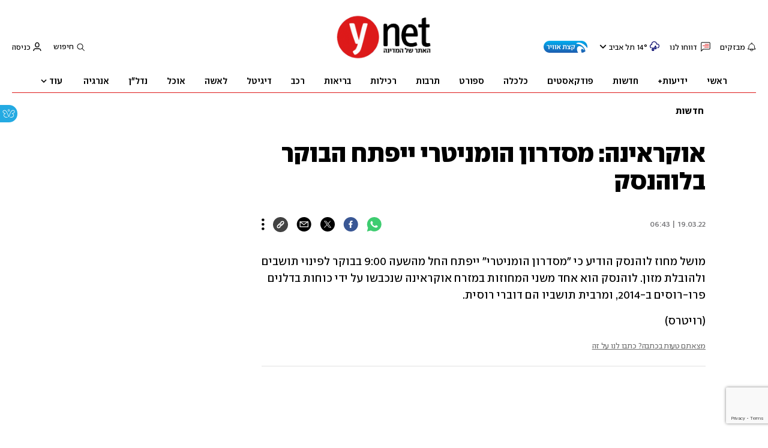

--- FILE ---
content_type: text/html; charset=utf-8
request_url: https://www.ynet.co.il/news/article/bkobdl7mq
body_size: 34530
content:

<!DOCTYPE html>
<!--date generated - 2026-01-29T03:42:38.263842Z-->
<html lang='he' >
<head>
    <meta charset="UTF-8">
    <meta http-equiv="Pragma" content="no-cache"/>
    <title>אוקראינה: מסדרון הומניטרי ייפתח הבוקר בלוהנסק</title>
        <meta name="description" content=""/><meta property="vr:marketing content" content="0"/><link rel='canonical' href='https://www.ynet.co.il/news/article/bkobdl7mq'>
        <meta itemprop="name" content="אוקראינה: מסדרון הומניטרי ייפתח הבוקר בלוהנסק">
        
        <meta itemprop="description" content="">
                <meta property="og:type" content="article"/>
                <meta property="og:url" content="https://www.ynet.co.il/news/article/bkobdl7mq"/>
                <meta property="og:title" content="אוקראינה: מסדרון הומניטרי ייפתח הבוקר בלוהנסק"/>
                <meta property="og:description" content=""/>
                <meta property="og:image" content="https://www.ynet.co.il/images/big_defual_image_1024_new.png"/>
                <meta property="og:site_name" content="ynet"/>
                <meta property="article:published_time" content="2022-03-19T06:43:02.583293Z"/>
                <meta property="article:update_time" content="2022-03-19T06:43:02.583293Z"/>
                <meta property="og:IsPay" content="0"/>
                <meta property="article:content_tier" content="free"/>
            
                <meta name="twitter:card" content="summary_large_image"/>
                <meta name="twitter:url" content="https://www.ynet.co.il/news/article/bkobdl7mq"/>
                <meta name="twitter:title" content="אוקראינה: מסדרון הומניטרי ייפתח הבוקר בלוהנסק"/>
                <meta name="twitter:description" content=""/>
                <meta name="twitter:image" content="https://www.ynet.co.il/images/big_defual_image_1024_new.png"/>
                
                <link rel="dns-prefetch" href="https://securepubads.g.doubleclick.net/">
                <link rel="dns-prefetch" href="https://totalmedia2.ynet.co.il/">
            
            <meta property="vr:title" content='אוקראינה: מסדרון הומניטרי ייפתח הבוקר בלוהנסק'/>
            <meta property="vr:image_credit" content=''/>
            <meta property="vr:published_time" content="2022-03-19T06:43:02.583293Z"/>
            <meta property="vr:image" content="https://www.ynet.co.il/images/big_defual_image_1024_new.png"/>
            <meta property="vr:author" content=''/>
            <meta property="vr:category" content="Updates"/>
        <meta name="viewport" content="width=1240">
                <meta name="application-name" content="ynet"/>
            <meta property='channel-name' content='חדשות'/>
            
            <meta name='can-recommend' content="false" />
            <meta property="publishedPageId" content="58655">
            <meta property="sub-channel-ID" content="2/184">
            <meta property="sub-channel-name" content="חדשות/מבזקים">
            <meta property="recommended content" content="false">
<link href="https://ynet-pic1.yit.co.il/Common/frontend/site/prod/ynet.4f6190d515c81fd8cc2cc66d634841d7.css" rel="stylesheet"/> 
                  <script async src="https://securepubads.g.doubleclick.net/tag/js/gpt.js"></script>  
                <link rel="shortcut icon" type="image/x-icon" href="https://www.ynet.co.il/images/favicon/favicon_1.ico"/>
                <script type="text/javascript" src="https://www.ynet.co.il/Common/Api/Scripts/paywall/paywall_new-v3_5_3.js" charset="UTF-8"></script><script> window.articleId = "bkobdl7mq"</script>
                <script>
                    dataLayer = [{ 
                         
                        
                'hostname': 'ynet.co.il',
                'pageName': '/news/article/bkobdl7mq',
                'dcPath': '2.News-184.Updates',
                'contentPageType': 'Article',
                'userId': window.YitPaywall && YitPaywall.user && YitPaywall.user.props ? YitPaywall.user.props.userId : '',
                'user_type': window.YitPaywall && YitPaywall.user && YitPaywall.user.props ? (YitPaywall.user.props.user_type || '').toLowerCase() : 'guest',
                'piano_id': window.YitPaywall && YitPaywall.user && YitPaywall.user.props ? YitPaywall.user.props.piano_id : '',
                'display': window.matchMedia('(prefers-color-scheme: dark)').matches ? 'dark_mode' : 'light_mode',
                'channel_name': 'חדשות',
             
                        
                    'articleID': 'bkobdl7mq',
                    'authorName': '',
                    'articleTags': '',
                    'datePublished': '2022-03-19 08:43:02',
                    'dateModified': '2022-03-19 08:43:02',
                    'sponsoredContent': 'No',
                    'wordCount': '36',
                    'editor': 'ynet',
                    'statistics_name': 'News',
                    'channelName': 'חדשות',
                    'commentsCount': 0,
                    'videosCount': 0,
                    'article_class': 'regular',
                 
                         
                    }];
                </script>
                <script>
                    (function (w, d, s, l, i) {
                        w[l] = w[l] || [];
                        w[l].push({
                            'gtm.start': new Date().getTime(), 
                            event: 'gtm.js'
                        });
                        var f = d.getElementsByTagName(s)[0], j = d.createElement(s), dl = l != 'dataLayer' ? '&l=' + l : '';
                        j.async = true; 
                        j.src = 'https://www.googletagmanager.com/gtm.js?id=' + i + dl;
                        f.parentNode.insertBefore(j, f);
                    })(window, document, 'script', 'dataLayer', 'GTM-K69K2VK');
                </script>
            
            <script>
                function _isMobile() {
                    var isMobile = (/iphone|ipod|android|blackberry|fennec/).test
                    (navigator.userAgent.toLowerCase());
                    return isMobile;
                }

                var isMobile1 = _isMobile();
            </script>
        <script> window.defaultNativeVideoType = "flowplayer"</script>
               <script>
                var dcPath = "2.News-184.Updates"
                var dcTags = []
                var dcContentID = "bkobdl7mq"
                var browsi_prebid_v3 = ""
                var show_inboard_v3 = ""
                var show_ynet_valuad = ""
                var show_blogs_ads = ""
              </script>
         <script type='text/javascript'>
                                                      var googletag = googletag || {};
                                                      googletag.cmd = googletag.cmd || [];
                                                      </script><script>
                          
                                              if (window.innerWidth >= 767) {
                                                {
                                                    var gen_ban = 'ads.300x250.1 ads.300x250.2';
                                                    var general_banners_divs = gen_ban.split(' ');
                                                    var gen_ban_size = '300x250 300x250';
                                                    var general_banners_divs_sizes = gen_ban_size.split(' ');
                                                }
                                              } else if (window.innerWidth <= 767) {} 
                          
                          var page_800 = false;
                          var dcBgColor = 'fff';
                          var dcGeo = '1';
                          var ParentCategory = 'News';
                          var dcCG = 'article';
                          if (document.cookie.indexOf('dcGeoAB') != -1) dcGeo = '2';
                          var video = '0'
                          var dcSite = 'ynt';                                  
                          var dcLoadAds = 1;
                          var Dc_refresh_all = 14;
                          var Dc_refresh_jumbo = 14;
                          var Dc_refresh_ozen = 14;
                          var gptVer= '';
                          var gptCtv= '';
                          var new_gpt = '1';
                          var newMedia = 'True';
                          var browsi_on_gpt = 'False';
                          var browsi_prebid = 'False';
                          var show_truvid_mobile = 'False';
                          var show_truvid_desktop = 'False';
                          var adx_interstitial_mobile = 'False';
                          var amazon_header_bidding = 'False';
                          
                          
                      </script>
                     <script src=//totalmedia2.ynet.co.il/new_gpt/ynet/gpt_script_ynet.js></script>
                      <script  src=//totalmedia2.ynet.co.il/gpt/gpt_templates.js></script>
                  
            <script type="application/ld+json">
                {
                  "@context": "http://schema.org",
                  "@type": "NewsArticle",
                  "mainEntityOfPage": {
                    "@type": "WebPage",
                    "@id": "https://www.ynet.co.il/news/article/bkobdl7mq"
                  },
                  "headline": "אוקראינה: מסדרון הומניטרי ייפתח הבוקר בלוהנסק",
                  "image": ["https://www.ynet.co.il/images/big_defual_image_1024_new.png"],
                  "datePublished": "2022-03-19T06:43:02.583293Z",
                  "dateModified": "2022-03-19T06:43:02.583293Z",
                  "author": {
                    "@type": "Person",
                    "name": "חדשות"
                  },
                  "publisher": {
                    "@type": "Organization",
                    "name": "ynet",
                    "logo": {
                      "@type": "ImageObject",
                      "url": "https://www.ynet.co.il/images/ynet_logo.jpg"
                    }
                  },
                  "description": "מושל מחוז לוהנסק הודיע כי \"מסדרון הומניטרי\" ייפתח החל מהשעה 9:00 בבוקר לפינוי תושבים ולהובלת מזון. לוהנסק הוא אחד משני המחוזות במזרח אוקראינה שנכבשו על ידי כוחות בדלנים פרו-רוסים ב-2014, ומרבית תושביו הם דוברי רוסית. (רויטרס)",
                  "wordCount": "36",
                  "commentCount": "0",
                  "genre": "2.News-184.Updates",
                  "isAccessibleForFree": "True",
                  "keywords": "",
                  "articleBody": "מושל מחוז לוהנסק הודיע כי \"מסדרון הומניטרי\" ייפתח החל מהשעה 9:00 בבוקר לפינוי תושבים ולהובלת מזון. לוהנסק הוא אחד משני המחוזות במזרח אוקראינה שנכבשו על ידי כוחות בדלנים פרו-רוסים ב-2014, ומרבית תושביו הם דוברי רוסית. (רויטרס)",
                  "video": []
                  
                }
            </script>
        
        <script type="application/ld+json">
            {
    "@context": "http://schema.org",
    "breadcrumb": {
        "itemListElement": [
            {
                "@type": "ListItem",
                "position": 1,
                "item": {
                    "@type": "WebSite",
                    "@id": "https://www.ynet.co.il/news",
                    "name": "חדשות -  סיקורים, מבזקים וכתבות מהארץ והעולם"
                }
            },
            {
                "@type": "ListItem",
                "position": 2,
                "item": {
                    "@type": "WebSite",
                    "@id": "https://www.ynet.co.il/news/category/184",
                    "name": "מבזקים"
                }
            }
        ],
        "@type": "BreadcrumbList"
    },
    "name": "אוקראינה: מסדרון הומניטרי ייפתח הבוקר בלוהנסק",
    "@type": "WebPage",
    "description": "",
    "url": "https://www.ynet.co.il/news/article/bkobdl7mq"
}
        </script>
                <script type="application/ld+json">
                    {
    "@context": "http://schema.org",
    "name": "ynet",
    "@type": "Organization",
    "logo": "https://www.ynet.co.il/images/ynet_logo.jpg",
    "sameAs": [
        "https://www.facebook.com/ynetnews/",
        "https://twitter.com/ynetalerts",
        "https://www.linkedin.com/company/ynet",
        "https://he.wikipedia.org/wiki/Ynet",
        "https://plus.google.com/112891305134962825195"
    ],
    "url": "https://www.ynet.co.il"
}
                </script>
                <script type="text/javascript">
                    window._taboola = window._taboola || [];
                     
                    _taboola.push({'article': 'auto', tracking: 'utm_source=Taboola_internal&utm_medium=organic'});
                    </script>
                <script type="text/javascript" src="https://cdn.taboola.com/libtrc/ynet-ynet-/loader.js" async charset="UTF-8"></script>
            <script>var video_ad_yncd = "bkobdl7mq";var video_ad_iu = "/6870/ynet/desktop/preroll.video/news";var video_analytics_src = "ynet";var video_ad_description_url = "https://www.ynet.co.il/news/article/bkobdl7mq";var video_ad_iu_mobile = "/6870/ynet/mobileweb_{device}/preroll.video/news";</script><script defer type="text/javascript" src="https://ynet-pic1.yit.co.il/Common/frontend/site/prod/vendors-widgets.517f9e40f1da85aafc4b.js"></script><script>var YITSiteWidgets=YITSiteWidgets||[];</script><script defer type="text/javascript" src="https://ynet-pic1.yit.co.il/Common/frontend/site/prod/widgets.75e55fe5a46afe522cd2.js"></script>
                        <script src="https://cdn.flowplayer.com/releases/native/3/stable/flowplayer.min.js"></script>
         <link rel="stylesheet" href="https://cdn.flowplayer.com/releases/native/3/stable/style/flowplayer.css" />
          <script src="https://cdn.flowplayer.com/releases/native/3/stable/plugins/ads.min.js"></script>
         <script src="//cdn.flowplayer.com/releases/native/3/stable/plugins/cuepoints.min.js"></script>
         <script src="https://cdn.flowplayer.com/releases/native/3/stable/plugins/ga4.min.js"></script>
         <script src="https://cdn.flowplayer.com/releases/native/3/stable/plugins/keyboard.min.js"></script>
         <script src="https://cdn.flowplayer.com/releases/native/3/stable/plugins/share.min.js"></script>
         <script src="https://cdn.flowplayer.com/releases/native/3/stable/plugins/qsel.min.js"></script>
          <script src="https://cdn.flowplayer.com/releases/native/3/stable/plugins/asel.min.js"></script>
          <script src="https://cdn.flowplayer.com/releases/native/3/stable/plugins/hls.min.js"></script>
          <script src="https://cdn.flowplayer.com/releases/native/3/stable/plugins/float-on-scroll.min.js"></script>
		  <script>window.isGa4=1</script>
<script src="https://cdn.flowplayer.com/releases/native/3/stable/plugins/dash.min.js"></script>
                        <script type="text/javascript" src="https://imasdk.googleapis.com/js/sdkloader/ima3.js"></script>
                        <script src="https://cdn.flowplayer.com/releases/native/translations/flowplayer.lang.he.js"></script> 
                    
<!--wcm pixel 4842 -->
<script>
window.addEventListener("load",function (){
const  premiumBtn = document.getElementById("register_premium")
const thirdItem = document.querySelectorAll(".rtl-premium")[3]
if(premiumBtn ){
premiumBtn .innerHTML = "הצטרפו כעת!";
}
if(thirdItem){
thirdItem.innerHTML = "אירועים, הטבות והרצאות למנויים";
}
})
</script>
<!--wcm pixel 701 -->
<script>                 
    googletag.cmd.push(function () {               
        googletag.pubads().setTargeting('Login_ynetplus', (YitPaywall && YitPaywall.user) ?'yes' : 'no');             
    });            
</script>
<!--wcm pixel 3421 -->
<style> .fp-ad-container .fp-color-text { color: #ffffff; font-weight: 700; line-height: 1.8em; } </style>
<!--wcm pixel 11022 -->
<style>
    .flowplayer .fp-title {
        display: none !important;
    }
</style>
<!--wcm pixel 9382 -->
<script type="text/javascript" src="https://ynet-pic1.yit.co.il/Common/Api/Scripts/jquery-3.6.3.min.js"></script>
<!--wcm pixel 13222 -->
<script async src="https://cdn.taboola.com/webpush/publishers/1070106/taboola-push-sdk.js"></script>

<!--wcm pixel 1421 -->
<style>
.YnetPremiumLogin>.loggedUser >.headerIcon{display:none;}
.YnetPremiumLogin>.loggedUser >span{width:120px;}
.categorySubNavigation ul li.selected a::before {display:none}
.categorySubNavigation ul li.selected a[style] {color:unset ! important}
.categorySubNavigation ul li.selected a[style]:hover { color: #FF0000!important;}
.YnetMultiStripComponenta.multiRows{
    width: calc(100% + 13px);
    margin: 0 -6px 0 -7px;
}
.YnetMultiStripComponenta.multiRows> div {
    margin: 0 6px 0 7px;
}


</style>
<!--wcm pixel 1941 -->
<style>
.connect-us-widget .contactAuthor{display:none}

</style>
<!--wcm pixel 18453 -->
<meta name="robots" content="max-image-preview:large">
<!--wcm pixel 1077 -->
<style>
.INDmagnifier  #ads\.skyscraper,  .INDmagnifier  #ads\.ozen\.right {
display:none !important;
}
.INDmagnifier  #ads\.top, .INDmagnifier  #ads\.sargel {
zoom: 1 !important;
}
</style>
<!--wcm pixel 9882 -->
<script>
    window.WCM_POPULARITY_LINK = "https://stats.ynet.co.il/popularity/popularity.php"
</script>

<!--wcm pixel 9726 -->
<link rel="shortcut icon" type="image/x-icon" href="/images/favicon/favicon_1.ico"/>
<!--wcm pixel 9962 -->
<script> window.analyticsCode = ["G-B0H8ZSFBCE","UA-10772561-46"] </script>
<!--wcm pixel 9682 -->
<meta property="fb:app_id" content="117633148253098"/>

<!--wcm pixel 9802 -->
<script>
(function () {
	if (document.querySelector(".yplus")) return;
	const el = document.createElement("script");
	el.src = "https://upapi.net/pb/ex?w=5693168230072320&uponit=true";
	el.async = true;
	document.head.append(el);
})();
</script>
<!--wcm pixel 10126 -->
<script> window.fpToken = "eyJraWQiOiJ4U2ZXU1BxMWc5S0oiLCJ0eXAiOiJKV1QiLCJhbGciOiJFUzI1NiJ9.eyJjIjoie1wiYWNsXCI6NixcImlkXCI6XCJ4U2ZXU1BxMWc5S0pcIixcImRvbWFpblwiOltcInluZXQuY28uaWxcIl19IiwiaXNzIjoiRmxvd3BsYXllciJ9.79I56Jn993GYmssWK5TM2F_eJ7JX4ts1gK7MxGZ5iAZ2-PDdSBVaDJmTBdvfuO8hgNfIukEq1tVgc7E8qkKHpA"</script>
<!--wcm pixel 17202 -->
<script>
   window.paywall_login_url = "https://www.ynet.co.il/plus/newpaywall/login?redirect=/plus";
</script>
<!--wcm pixel 18366 -->
<script src="https://www.google.com/recaptcha/api.js?render=6LdkCNoaAAAAAJg58Ys8vT9dZqxqwK8B-eGzaXCf"></script>
<script> window.wcmCaptchaSiteKey = "6LdkCNoaAAAAAJg58Ys8vT9dZqxqwK8B-eGzaXCf"</script><script> window.siteID = "ynet"</script><script> window.fpIsFloating=1</script><script src="https://www.google.com/recaptcha/api.js?render=6LdkCNoaAAAAAJg58Ys8vT9dZqxqwK8B-eGzaXCf"></script>
                      <script> window.wcmCaptchaSiteKey = "6LdkCNoaAAAAAJg58Ys8vT9dZqxqwK8B-eGzaXCf"</script>
                      
</head>
<body   class="font-moses">

<!--wcm pixel 3461 -->
<script>
setTimeout(function() {
    let div_id = "";
    let placement_id = "";
    let mode_id = "";
    const marketingArticle = window.wcm_marketingArticle ? " Remove Read More" : "";
    if (document.querySelector(".PremiumArticleHeaderComponenta")) {
        if (document.querySelector("#ynet_premium_blocked")) {
            /* premium close article */
            return;
        }
        /* premium open article */
        div_id = "taboola-mobile-mid-article-plus";
        placement_id = "Mid Article Plus" + marketingArticle;
        mode_id = "alternating-thumbnails-e-new";
    } else if (document.querySelector("#ArticleHeaderComponent")) {
        /* not premium article */
        div_id = 'taboola-mid-page-article-thumbnails-nd';
        placement_id = "Mid Page Article Thumbnails ND"+ marketingArticle;
        mode_id = "alternating-thumbnails-abc";
    } else {
        return;
    }
    let parent_div = ''
    let first_div_is_video = false
    let first_div_is_image = false
    let first_div_is_live = false
    let parent_divs = document.querySelectorAll("div.ArticleImageComponenta, .VideoComponenta, .VideoLiveComponenta");
    if (parent_divs[0]) {
        if (parent_divs[0].className.indexOf("VideoComponenta") > -1) {
            first_div_is_video = true
        }
	else if(parent_divs[0].className.indexOf("VideoLiveComponenta") > -1){
		first_div_is_live = true
		}
 else if (parent_divs[0].className.indexOf("ArticleImageComponenta") > -1 && !parent_divs[0].querySelector(".ArticleLinkedImageComponenta") && !parent_divs[0].querySelector(".ArticleWrappedImageComponenta")) {
            first_div_is_image = true
        }
    }
 
    if (first_div_is_video || first_div_is_image || first_div_is_live ) {
        parent_div = parent_divs[0]
    }
    if (parent_div) {
        const new_div = document.createElement("div");
        new_div.setAttribute("id", div_id);
        parent_div.parentNode.insertBefore(new_div, parent_div.nextSibling);
		if(new_div){
			addingThirdparagraphVideo(new_div)
			}
        window._taboola = window._taboola || [];
        _taboola.push({
            mode: mode_id,
            container: div_id,
            placement: placement_id,
            target_type: 'mix'
        });
    }
}, 100);

    function addingThirdparagraphVideo(new_div) {
        const element = new_div.parentNode;
        const parent = element.parentNode;
        const new_video_div = document.createElement("div");
        new_video_div.setAttribute("id", "Taboola-inline-video");
        const arrayOfDivs = Array.from(parent.children);
        const firstIndex = Array.from(parent.children).indexOf(element);
        const totalParag = arrayOfDivs.filter(item => item.classList.contains("text_editor_paragraph")).length;
        const allparag = document.querySelectorAll(".text_editor_paragraph");
        const paragAfterNewDiv = arrayOfDivs.slice(firstIndex).filter(item => item.classList.contains("text_editor_paragraph")).length;
        const lastParag = allparag[allparag.length-1]
        let textIndex = 0;
        if (paragAfterNewDiv > 2) {
            index = allparag.length - paragAfterNewDiv + 2;
            allparag[index].appendChild(new_video_div);
        }
        else if (paragAfterNewDiv === 0){
            parent.appendChild(new_video_div)
        }
        else{
            lastParag.appendChild(new_video_div);
        }
    }
</script>

<!--wcm pixel 9542 -->
<style>
div.fc-ccpa-root {
    position: fixed !important;
    bottom: 50px !important;
    width: 100% !important;
}
</style>

<!--wcm pixel 2061 -->
<script>
window.addEventListener('load', (event) => {
    try{
                setTimeout(function(){ 
                                document.querySelector('video').muted = false;
                }, 3000);
                }catch(e){}
});
</script>

<!--wcm pixel 3541 -->
<style>
@media only screen and (max-width: 768px) and (orientation: portrait) and (prefers-color-scheme: dark),
 only screen and (max-width: 900px) and (orientation: landscape) and (prefers-color-scheme: dark){
.taboola-general-feed .item-label-href *,
.taboola-general .item-label-href *,
.tbl-feed-container .item-label-href * 
{
color:#fff ! important;
-webkit-text-fill-color:#fff ! important;
}
.trc_rbox_container{
background:#000! important}
}
</style>
<!--wcm pixel 9562 -->
<script>
window.disableAppNativeVideo = true
</script>
<!--wcm pixel 821 -->
<style>
video.vjs-tech {
	height : unset !important;
}
</style>
            <noscript><iframe src="https://www.googletagmanager.com/ns.html?id=GTM-K69K2VK"
            height="0" width="0" style="display:none;visibility:hidden"></iframe></noscript>
        
            <script>
                !function (t, e) {
                    "use strict";
                    var i = "classList", n = function (t, i) {
                        var n = i || {};
                        this.trigger = t, this.rate = n.rate || 500, this.el = e.getElementsByClassName("iframe-lightbox")[0] || "", this.body = this.el ? this.el.getElementsByClassName("body")[0] : "", this.content = this.el ? this.el.getElementsByClassName("content")[0] : "", this.href = t.dataset.src || "", this.paddingBottom = t.dataset.paddingBottom || "", this.onOpened = n.onOpened, this.onIframeLoaded = n.onIframeLoaded, this.onLoaded = n.onLoaded, this.onCreated = n.onCreated, this.onClosed = n.onClosed, this.init()
                    };
                    n.prototype.init = function () {
                        var t = this;
                        this.el || this.create();
                        var e = function (t, e) {
                            var i, n, o, s;
                            return function () {
                                o = this, n = [].slice.call(arguments, 0), s = new Date;
                                var a = function () {
                                    var d = new Date - s;
                                    d < e ? i = setTimeout(a, e - d) : (i = null, t.apply(o, n))
                                };
                                i || (i = setTimeout(a, e))
                            }
                        }(function (e) {
                            e.preventDefault(), t.open()
                        }, this.rate);
                        this.trigger.addEventListener("click", e)
                    }, n.prototype.create = function () {
                        var t = this, n = e.createElement("div");
                        this.el = e.createElement("div"), this.content = e.createElement("div"), this.body = e.createElement("div"), this.el[i].add("iframe-lightbox"), n[i].add("backdrop"), this.content[i].add("content"), this.body[i].add("body"), this.el.appendChild(n), this.content.appendChild(this.body), this.contentHolder = e.createElement("div"), this.contentHolder[i].add("content-holder"), this.contentHolder.appendChild(this.content), this.el.appendChild(this.contentHolder), e.body.appendChild(this.el), n.addEventListener("click", function () {
                            t.close()
                        });
                        var o = function () {
                            t.isOpen() || (t.el[i].remove("is-showing"), t.body.innerHTML = "")
                        };
                        this.el.addEventListener("transitionend", o, !1), this.el.addEventListener("webkitTransitionEnd", o, !1), this.el.addEventListener("mozTransitionEnd", o, !1), this.el.addEventListener("msTransitionEnd", o, !1), this.callCallback(this.onCreated, this)
                    }, n.prototype.loadIframe = function () {
                        var t = this;
                        this.iframeId = "iframe-lightbox" + Date.now(), this.body.innerHTML = '<iframe src="' + this.href + '" name="' + this.iframeId + '" id="' + this.iframeId + '" onload="this.style.opacity=1;" style="opacity:0;border:none;" scrolling="no" webkitallowfullscreen="true" mozallowfullscreen="true" allowfullscreen="true" height="166" frameborder="no"></iframe>', function (n, o) {
                            e.getElementById(n).onload = function () {
                                this.style.opacity = 1, o[i].add("is-loaded"), t.callCallback(t.onIframeLoaded, t), t.callCallback(t.onLoaded, t)
                            }
                        }(this.iframeId, this.body)
                    }, n.prototype.open = function () {
                        this.loadIframe(), this.paddingBottom ? this.content.style.paddingBottom = this.paddingBottom : this.content.removeAttribute("style"), this.el[i].add("is-showing"), this.el[i].add("is-opened"), this.callCallback(this.onOpened, this)
                    }, n.prototype.close = function () {
                        this.el[i].remove("is-opened"), this.body[i].remove("is-loaded"), this.callCallback(this.onClosed, this)
                    }, n.prototype.isOpen = function () {
                        return this.el[i].contains("is-opened")
                    }, n.prototype.callCallback = function (t, e) {
                        "function" == typeof t && t.bind(this)(e)
                    }, t.IframeLightbox = n
                }("undefined" != typeof window ? window : this, document);
            </script>
        
             
                                 <div id="blanket"></div>
                                 <style>
                                     #blanket {
                                            position: fixed;
                                            top: 0;
                                            left: 0;
                                            bottom: 0;
                                            right: 0;
                                            z-index: 9999;
                                            background-color:white;

                                     }
                                 </style>
                                 <script>
                                 if (window.dcCG != 'home') {
                                     document.getElementsByTagName('body')[0].style.setProperty(
                                             'overflow',
                                             '',
                                             'important'
                                 );
                                 try {
                                     var myVar = setInterval(myTimer, 200);
                                     //15 = 3 sec
                                     var counter_ = 0;
                                     var maavaron_exist = false;
                                     function myTimer() {
                                         counter_++;
                                         if(!maavaron_exist && document.getElementById("ads.interstitial")){
                                             document.getElementById("ads.interstitial").addEventListener("click", function(){
                                                 maavaron_exist = true;
                                                 myStopFunction();
                                             });
                                         }
                                         if(document.getElementById('ads.interstitial')){
                                                 if(document.getElementById('ads.interstitial').style.height.length > 0 &&
                                                     parseInt(document.getElementById('ads.interstitial').style.height) > 0) {
                                                     myStopFunction();
                                                     return false;
                                                 }
                                         }
                                         if(counter_ == 15) {myStopFunction();}
                                         return false;
                                     }
                                     function myStopFunction() {
                                       document.getElementById('blanket').style.display = 'none';
                                       document.getElementsByTagName('body')[0].style.setProperty(
                                             'overflow',
                                             '',
                                             'important'
                                       );
                                       clearInterval(myVar);
                                     }
                                 } catch (e) {
                                     document.getElementById('blanket').style.display = 'none';
                                     document.getElementsByTagName('body')[0].style.setProperty(
                                         'overflow',
                                         '',
                                         'important'
                                     );
                                   }
                                 }
                                 </script> 
             <div id='maavaron_overlay' style='top:0;left:0;position:fixed;width:100%;height:100%;display:none;
             background:white;z-index:99999;'></div>
             <div id=ads.interstitial style='display:none;'> 
             </div>
         
                                         <div id=ads.skyscraper.left style='position:fixed;top:0;left:0;'>
                                         <script type='text/javascript'>
                                             if (navigator.appName != "Microsoft Internet Explorer") {
                                                 if (document.getElementById('ads.skyscraper.left')) {
                                                     document.getElementById('ads.skyscraper.left').style.position = "fixed";
                                                 }
                                             }
                                         
                                         </script>
                                         </div>
                             <div id="ads.sticky" class="sticky" style="position:fixed;bottom:0;"></div>
             <div id=ads.skyscraper style='position:fixed;top:0;right:0;'></div>
             <script type='text/javascript'>
                 if (navigator.appName != "Microsoft Internet Explorer") {
                     if (document.getElementById("ads.skyscraper")) {
                         document.getElementById("ads.skyscraper").style.position = "fixed";
                     }
                 }
             </script>
         <div id="site_container" class="font-moses"><div><div class="hContainer ynet grid1280_2 flash articleContainer"><script>window.dateFormat="dmy", window.timezone="Asia/Jerusalem", window.languageCode ="he-IL"</script><script>
window.currentPlayingYoutubePlayer = window.currentPlayingYoutubePlayer || null;
window.YoutubeAPIControlller  = {
        _queue: [],
        _isLoaded: false,

        load: function (component) {
            // if the API is loaded just create the player
            if (this._isLoaded) {
                component.createPlayer()
            } else {
                this._queue.push(component)
            }
        },

        loadAPI: function () {
            // load the api
            var tag = document.createElement('script');
            tag.src = "https://www.youtube.com/iframe_api";
            var firstScriptTag = document.getElementsByTagName('script')[0];
            firstScriptTag.parentNode.insertBefore(tag, firstScriptTag);

            var that = this;
            window.onYouTubeIframeAPIReady = function() {
                that._isLoaded = true
                for (let i = that._queue.length; i--;) {
                    that._queue[i].createPlayer()
                }
                that._queue = []
            }
        },
    }
    setTimeout(function(){window.YoutubeAPIControlller.loadAPI()}, 1000);
</script><span><span id="S1kNeLNDLdLWg"></span><script>window.YITSiteWidgets.push(['S1kNeLNDLdLWg','SiteLinkLightBoxInjector',{}]);</script></span><span><span id="rygNxUNv8OLWx"></span><script>window.YITSiteWidgets.push(['rygNxUNv8OLWx','SiteAnalyticsInjector',{"analyticsObject":{"dc_path":"","page_title":"אוקראינה: מסדרון הומניטרי ייפתח הבוקר בלוהנסק","cid":"","yid":"","page_type":"article","ad_blocker":false,"channel_name":"חדשות","user_status":0,"article_id":"bkobdl7mq","author_name":"","editor_name":"","date_modified":"2022-03-19T06:43:02.583Z","date_published":"2022-03-19T06:43:02.583Z","videos_count":0,"sponsored_content":false,"word_count":36,"article_tags":[],"comments_count":0},"mainClassName":"hContainer ynet grid1280_2 flash articleContainer"}]);</script></span><div style="width:1240px;direction:ltr;margin:0 auto" class="RelativeElementsContainer site_page_root"><div class="layoutContainer" style="position:relative;min-height:0;padding-bottom:0;width:1240px;margin:0 auto;box-sizing:border-box"><div tabindex="0" class="layoutItem top-ad" style="position:relative;top:0;left:0;margin-bottom:25px"><span class="no-print"><div style="height:100%"><div id="ads.top"></div></div></span></div></div><div class="layoutContainer" style="position:relative;min-height:1661px;padding-bottom:206px;width:1240px;margin:0 auto;box-sizing:border-box"><div tabindex="0" class="layoutItem ynet-header" style="position:absolute;top:0;left:0;height:133px;width:1240px"><div style="height:100%"><span><span id="SJbEg8ED8u811g"><div class="YnetHeader light" id="YnetHeader"><button class="accessibiltyFixedBtn" id="INDmenu-btn-fixed" title="אתר נגיש" aria-labelledby="INDbtnTooltip" accessKey="m"></button><div class="headerTop"><div class="rightSideLinks"><a id="SkMNe8VvLOUWl" href="https://www.ynet.co.il/news/category/184" target="_top"><span class="headerIcon flash" id="flashBell"></span> <span class="flashText">מבזקים</span></a><a id="BkXNlLNPIOL11e" href="https://www.ynet.co.il/redmail" target="_top"><span class="headerIcon redMail"></span> <span class="redMailText">דווחו לנו</span></a><div class="WeatherViewInHeader" id="main_header_weather"><div class="weatherimage"></div><div class="weathertempsdiv"></div><div id="headerWeatherSelect" class="headerWeatherSelect"><a href="//www.ynet.co.il/home/0,7340,L-201,00.html" class="selectedCity"></a><div class="menuToggler toOpen"></div></div></div><div class="descriptionWeather"></div></div><div class="logo"><a aria-label="דף הבית" id="SJEVgL4DLuL11e" href="https://www.ynet.co.il/home/0,7340,L-8,00.html" target="_top"><img alt="דף הבית" title="דף הבית" aria-hidden="true" aria-label="Page Logo" src="https://ynet-pic1.yit.co.il/picserver5/wcm_upload/2024/07/09/B1LH3j5DR/new_logo_gif_ynet.gif"/></a></div><div class="leftHeader"><div class="searchArea"><button class="searchBtn">חיפוש</button></div><div class="YnetPianoLogin"></div></div></div><div class="BottomHeaderArea" id="BottomHeaderArea"><div class="mainNav" role="navigation" aria-label="Main Menu" style="border-bottom:1px solid #de1a1a"><div class="navList"><div><a style="color:#000000;--menu-item-color:#000000" id="B1BEgUNvIOI11e" href="https://www.ynet.co.il/home/0,7340,L-8,00.html" target="_top"><span> ראשי</span></a></div><div><a style="color:#000000;--menu-item-color:#000000" id="H1L4eLNPIdLWl" href="https://www.ynet.co.il/plus" target="_top"><span>ידיעות+</span></a></div><div><a style="color:#000000;--menu-item-color:#000000" id="S1PEx8EwLOIZg" href="https://www.ynet.co.il/news" target="_top"><span> חדשות</span></a></div><div><a style="color:#000000;--menu-item-color:#000000" id="SkuVlIVPIuLbl" href="https://p.ynet.co.il/bepo" target="_top"><span>פודקאסטים<br></span></a></div><div><a style="color:#000000;--menu-item-color:#000000" id="HktNeIEDL00811e" href="https://www.ynet.co.il/economy" target="_top"><span> כלכלה</span></a></div><div><a style="color:#000000;--menu-item-color:#000000" id="BJ5Ve84vUOUbe" href="https://www.ynet.co.il/sport" target="_top"><span> ספורט</span></a></div><div><a style="color:#000000;--menu-item-color:#000000" id="H1iEx8Ev8008Wg" href="https://www.ynet.co.il/entertainment" target="_top"><span> תרבות</span></a></div><div><a style="color:#000000;--menu-item-color:#000000" id="Hk2NeL4P8dIbx" href="https://pplus.ynet.co.il/homepage" target="_top"><span>רכילות</span></a></div><div><a style="color:#000000;--menu-item-color:#000000" id="SJa4lUVw8dU11x" href="https://www.ynet.co.il/health" target="_top"><span> בריאות</span></a></div><div><a style="color:#000000;--menu-item-color:#000000" id="B1C4xUEvU008We" href="https://www.ynet.co.il/wheels" target="_top"><span> רכב</span></a></div><div><a style="color:#000000;--menu-item-color:#000000" id="BkkHx84D800LZx" href="https://www.ynet.co.il/digital" target="_top"><span> דיגיטל</span></a></div><div><a style="color:#000000;--menu-item-color:#000000" id="HJgrgINwLu811x" href="https://www.ynet.co.il/laisha" target="_top"><span>לאשה</span></a></div><div><a style="color:#000000;--menu-item-color:#000000" id="ryZSl8NvU00LWl" href="https://www.ynet.co.il/food" target="_top"><span> אוכל</span></a></div><div><a style="color:#000000;--menu-item-color:#000000" id="rkzrgIEDLdLWx" href="https://www.ynet.co.il/economy/category/8315" target="_top"><span> נדל"ן</span></a></div><div><a style="color:#000000;--menu-item-color:#000000" id="HkQHxUVw8OIZl" href="https://www.energya.co.il/" target="_top"><span>אנרגיה&nbsp;</span></a></div></div><div id="wcm_MenuDisplay"><span class="moreBtn" id="wcm_MenuDisplay_moreBtn">עוד<span class="moreIcon toOpen"></span></span></div></div><div class="popUpmenu closed" role="sub-navigation" aria-label="Sub Menu">  <div id="mainAccessibilityButton"><a id="INDmenu-btn" title="אתר נגיש" accessKey="m" aria-labelledby="INDbtnTooltip" role="button"><span class="icon"></span></a></div><div class="linksGroups"><div class="group"><div class="groupTitle">מנויים</div><ul class="groupList"><li><a style="color:#000000" id="H1VSxL4wIuU11x" href="https://www.ynet.co.il/plus" target="_top"><span> ידיעות+</span></a></li><li><a style="color:#000000" id="r1Sre8EPU008We" href="https://www.yedioth.co.il/?externalurl=true" target="_top"><span>ידיעות מנויים</span></a></li></ul></div><div class="group"><div class="groupTitle">ערוצי ynet</div><ul class="groupList"><li><a style="color:#000000" id="r1IBx8NwLu811x" href="https://www.ynet.co.il/news/247" target="_top"><span> 24/7 כל הכתבות</span></a></li><li><a style="color:#000000" id="r1DHlLNPIOUWe" href="https://www.ynet.co.il/news/category/184" target="_top"><span> מבזקים</span></a></li><li><a style="color:#000000" id="Sk00SxLNwU00U11g" href="https://www.ynet.co.il/news" target="_top"><span> חדשות</span></a></li><li><a style="color:#000000" id="HyYHgLVPUOLWg" href="https://www.ynet.co.il/news/category/194" target="_top"><span> דעות</span></a></li><li><a style="color:#000000" id="BycSxI4DLdUbl" href="https://www.ynet.co.il/economy" target="_top"><span> כלכלה</span></a></li><li><a style="color:#000000" id="SysBxIVwUu8Zx" href="https://www.ynet.co.il/sport" target="_top"><span> ספורט</span></a></li><li><a style="color:#000000" id="rkhBg8Ev8dLZg" href="https://weather.ynet.co.il/" target="_top"><span>מזג אוויר</span></a></li><li><a style="color:#000000" id="S1aSeIEDLdUZe" href="https://www.ynet.co.il/radio" target="_top"><span> פודקאסטים</span></a></li><li><a style="color:#000000" id="B1AHx8EPI00LWx" href="https://www.ynet.co.il/entertainment" target="_top"><span> תרבות</span></a></li><li><a style="color:#000000" id="ry1UgI4v8008Zx" href="https://pplus.ynet.co.il/homepage" target="_top"><span>רכילות Pplus</span></a></li><li><a style="color:#000000" id="H1xUeUVDLdL11x" href="https://www.ynet.co.il/health" target="_top"><span> בריאות</span></a></li><li><a style="color:#000000" id="ryWLlUEvIOLWx" href="https://www.ynet.co.il/wheels" target="_top"><span> רכב</span></a></li><li><a style="color:#000000" id="H1MLxI4DI00UWx" href="https://www.ynet.co.il/digital" target="_top"><span> דיגיטל</span></a></li><li><a style="color:#000000" id="HyQIeL4PLdUbx" href="https://www.ynet.co.il/economy/category/5363" target="_top"><span> צרכנות</span></a></li><li><a style="color:#000000" id="S14Ue8VvI00Ubg" href="https://www.ynet.co.il/economy/category/8315" target="_top"><span> נדל"ן</span></a></li><li><a style="color:#000000" id="HyH8lU4P800UWl" href="https://www.ynet.co.il/vacation" target="_top"><span> חופש</span></a></li><li><a style="color:#000000" id="HJUIgUNv8008bl" href="https://www.ynet.co.il/food" target="_top"><span> אוכל</span></a></li><li><a style="color:#000000" id="BJwIxLNvL008Wx" href="https://www.ynet.co.il/dating" target="_top"><span> יחסים</span></a></li><li><a style="color:#000000" id="HydUxL4vUd811l" href="https://www.ynet.co.il/laisha" target="_top"><span>לאשה</span></a></li><li><a style="color:#000000" id="B1tIeL4DIOLbe" href="https://www.ynet.co.il/judaism" target="_top"><span> יהדות</span></a></li><li><a style="color:#000000" id="Bk58lLVDU00LWl" href="https://www.ynet.co.il/wellness" target="_top"><span> וולנס</span></a></li><li><a style="color:#000000" id="B1o8xLNPLdLWe" href="https://projects.ynet.co.il/product/ynet-creative-studio2" target="_top"><span>פרויקטים מיוחדים</span></a></li><li><a style="color:#000000" id="By3LgI4P8O8Zl" href="https://www.ynet.co.il/environment-science" target="_top"><span> סביבה ומדע</span></a></li><li><a style="color:#000000" id="rJTLxUEPUO811x" href="https://www.ynet.co.il/activism" target="_top"><span> מעורבות</span></a></li><li><a style="color:#000000" id="SyALlUVPLO811x" href="https://www.ynet.co.il/fashion" target="_top"><span>אופנה</span></a></li><li><a style="color:#000000" id="Sk1Pg84PIuIWl" href="https://www.ynet.co.il/architecture" target="_top"><span>עיצוב ואדריכלות</span></a></li></ul></div><div class="group"><div class="groupTitle">ערוצים נוספים</div><ul class="groupList"><li><a style="color:#000000" id="HklDx84wL00I11e" href="https://www.ynet.co.il/weather" target="_top"><span>מזג אוויר</span></a></li><li><a style="color:#000000" id="H1WPeIEvI00Ube" href="https://www.ynet.co.il/category/40552" target="_top"><span> שיתופי פעולה</span></a></li><li><a style="color:#000000" id="BkfPgU4P8OIbg" href="https://z.ynet.co.il/mshort/commerce/2018/musafimspecial" target="_top"><span>מוספים</span></a></li><li><a style="color:#000000" id="SJ7wxUVwIuL11e" href="https://www.alljobs.co.il/?utm_source=ynet&amp;utm_medium=cooperation&amp;utm_campaign=Banana" target="_top"><span>Alljobs דרושים</span></a></li><li><a style="color:#000000" id="SJVveU4DLdU11x" href="https://www.ynet.co.il/activism/category/36572" target="_top"><span> ועידות וכנסים</span></a></li><li><a style="color:#000000" id="H1SDgL4vU00Lbx" href="https://www.ynet.co.il/capital" target="_top"><span> קפיטל</span></a></li><li><a style="color:#000000" id="r18veLNwLuLWl" href="https://www.ynet.co.il/activism/israel2048" target="_top"><span> ישראל 2048</span></a></li><li><a style="color:#000000" id="SkPwxUEvI008Zg" href="https://www.energya.co.il/" target="_top"><span>אנרגיה&nbsp;</span></a></li></ul></div><div class="group"><div class="groupTitle">אתרים נוספים</div><ul class="groupList"><li><a style="color:#000000" id="H1dDeI4vIuIbl" href="https://www.ynetnews.com/category/3083" target="_top"><span>ynet Global</span></a></li><li><a style="color:#000000" id="H1Fve8ED8u8be" href="https://www.calcalist.co.il/home/0,7340,L-8,00.html" target="_top"><span>כלכליסט</span></a></li><li><a style="color:#000000" id="Sy9veLVwUO8We" href="https://www.vesty.co.il/" target="_top"><span>vesty</span></a></li><li><a style="color:#000000" id="S1svgLVDIuLZl" href="https://www.mynet.co.il/" target="_top"><span>mynet</span></a></li><li><a style="color:#000000" id="r13vlUEwIdUbg" href="https://www.ynet.co.il/games" target="_top"><span> משחקים</span></a></li><li><a style="color:#000000" id="r16PlLEv800LWg" href="https://getpackage.com/?utm_source=ynet&amp;utm_medium=website&amp;utm_campaign=menu" target="_top"><span>GetPackage</span></a></li></ul></div><div class="group"><div class="groupTitle">יצירת קשר</div><ul class="groupList"><li><a style="color:#000000" id="rkAwxIVwUOU11x" href="https://www.ynet.co.il/article/rkskixybt" target="_top"><span>צור קשר</span></a></li><li><a style="color:#000000" id="HkJulIVPU008Wg" href="https://www.ynet.co.il/article/h1oypwysn" target="_top"><span>מדיניות פרטיות</span></a></li><li><a style="color:#000000" id="BylOeIVwU00811x" href="https://www.ynet.co.il/article/bkswwa3sn" target="_top"><span>תנאי שימוש</span></a></li><li><a style="color:#000000" id="HJWdgLEvLOLbl" href="https://www.ynet.co.il/home/0,7340,L-4080,00.html" target="_top"><span>מפת האתר</span></a></li></ul></div></div><div class="followUsLinks"><div class="followUs">אנחנו גם כאן, עקבו אחרינו</div><div class="mediaLinks"><a href="//twitter.com/ynetalerts?ref_src=twsrc%5Egoogle%7Ctwcamp%5Eserp%7Ctwgr%5Eauthor" class="mediaIcon linkToTw" target="_blank"></a><a href="//www.facebook.com/ynetnews/" class="mediaIcon linkToFb" target="_blank"></a><a href="//www.instagram.com/ynetgram/" class="mediaIcon linkToInst" target="_blank"></a><a href="//www.youtube.com/channel/UCpSSzrovhI4fA2PQNItecUA" class="mediaIcon linkToYtube" target="_blank"></a><a class="mediaIcon linkToTiktok" target="_blank"></a></div></div></div></div></div></span><script>window.YITSiteWidgets.push(['SJbEg8ED8u811g','SiteYnetHeaderComponenta',{"mainNavItems":[{"title":" ראשי","link":"https://www.ynet.co.il/home/0,7340,L-8,00.html","linkTarget":{"lightBoxWidth":803,"lightBoxHeight":700,"lightBoxOpacity":70,"lightBoxBgColor":"#000000","linkOpenType":"same"},"color":"#ffffff","isSelected":false},{"title":"ידיעות+","link":"https://www.ynet.co.il/plus","linkTarget":{"lightBoxWidth":803,"lightBoxHeight":700,"lightBoxOpacity":70,"lightBoxBgColor":"#000000","linkOpenType":"same"},"color":"#ffffff","isSelected":false},{"title":" חדשות","link":"https://www.ynet.co.il/news","linkTarget":{"lightBoxWidth":803,"lightBoxHeight":700,"lightBoxOpacity":70,"lightBoxBgColor":"#000000","linkOpenType":"same"},"color":"#ffffff","isSelected":false},{"title":"פודקאסטים<br>","link":"https://p.ynet.co.il/bepo","linkTarget":{"lightBoxWidth":803,"lightBoxHeight":700,"lightBoxOpacity":70,"lightBoxBgColor":"#000000","linkOpenType":"same"},"color":"#ffffff","isSelected":false},{"title":" כלכלה","link":"https://www.ynet.co.il/economy","linkTarget":{"lightBoxWidth":803,"lightBoxHeight":700,"lightBoxOpacity":70,"lightBoxBgColor":"#000000","linkOpenType":"same"},"color":"#ffffff","isSelected":false},{"title":" ספורט","link":"https://www.ynet.co.il/sport","linkTarget":{"lightBoxWidth":803,"lightBoxHeight":700,"lightBoxOpacity":70,"lightBoxBgColor":"#000000","linkOpenType":"same"},"color":"#ffffff","isSelected":false},{"title":" תרבות","link":"https://www.ynet.co.il/entertainment","linkTarget":{"lightBoxWidth":803,"lightBoxHeight":700,"lightBoxOpacity":70,"lightBoxBgColor":"#000000","linkOpenType":"same"},"color":"#ffffff","isSelected":false},{"title":"רכילות","link":"https://pplus.ynet.co.il/homepage","linkTarget":{"lightBoxWidth":803,"lightBoxHeight":700,"lightBoxOpacity":70,"lightBoxBgColor":"#000000","linkOpenType":"same"},"color":"#ffffff","isSelected":false},{"title":" בריאות","link":"https://www.ynet.co.il/health","linkTarget":{"lightBoxWidth":803,"lightBoxHeight":700,"lightBoxOpacity":70,"lightBoxBgColor":"#000000","linkOpenType":"same"},"color":"#ffffff","isSelected":false},{"title":" רכב","link":"https://www.ynet.co.il/wheels","linkTarget":{"lightBoxWidth":803,"lightBoxHeight":700,"lightBoxOpacity":70,"lightBoxBgColor":"#000000","linkOpenType":"same"},"color":"#ffffff","isSelected":false},{"title":" דיגיטל","link":"https://www.ynet.co.il/digital","linkTarget":{"lightBoxWidth":803,"lightBoxHeight":700,"lightBoxOpacity":70,"lightBoxBgColor":"#000000","linkOpenType":"same"},"color":"#ffffff","isSelected":false},{"title":"לאשה","link":"https://www.ynet.co.il/laisha","linkTarget":{"lightBoxWidth":803,"lightBoxHeight":700,"lightBoxOpacity":70,"lightBoxBgColor":"#000000","linkOpenType":"same"},"color":"#ffffff","isSelected":false},{"title":" אוכל","link":"https://www.ynet.co.il/food","linkTarget":{"lightBoxWidth":803,"lightBoxHeight":700,"lightBoxOpacity":70,"lightBoxBgColor":"#000000","linkOpenType":"same"},"color":"#ffffff","isSelected":false},{"title":" נדל\"ן","link":"https://www.ynet.co.il/economy/category/8315","linkTarget":{"lightBoxWidth":803,"lightBoxHeight":700,"lightBoxOpacity":70,"lightBoxBgColor":"#000000","linkOpenType":"same"},"color":"#ffffff","isSelected":false},{"title":"אנרגיה&nbsp;","link":"https://www.energya.co.il/","linkTarget":{"lightBoxWidth":803,"lightBoxHeight":700,"lightBoxOpacity":70,"lightBoxBgColor":"#000000","linkOpenType":"same"},"color":"#ffffff","isSelected":false}],"displayType":"light","tabBgColor":"#de1a1a","groupsWithItems":[{"groupId":"HkCwOXzQLX00","groupName":"מנויים","items":[{"title":" ידיעות+","link":"https://www.ynet.co.il/plus","linkTarget":{"lightBoxWidth":803,"lightBoxHeight":700,"lightBoxOpacity":70,"lightBoxBgColor":"#000000","linkOpenType":"same"},"color":"#000000"},{"title":"ידיעות מנויים","link":"https://www.yedioth.co.il/?externalurl=true","linkTarget":{"lightBoxWidth":803,"lightBoxHeight":700,"lightBoxOpacity":70,"lightBoxBgColor":"#000000","linkOpenType":"same"},"color":"#000000"}]},{"groupId":"S1XazQI7u","groupName":"ערוצי ynet","items":[{"title":" 24/7 כל הכתבות","link":"https://www.ynet.co.il/news/247","linkTarget":{"lightBoxWidth":803,"lightBoxHeight":700,"lightBoxOpacity":70,"lightBoxBgColor":"#000000","linkOpenType":"same"},"color":"#000000"},{"title":" מבזקים","link":"https://www.ynet.co.il/news/category/184","linkTarget":{"lightBoxWidth":803,"lightBoxHeight":700,"lightBoxOpacity":70,"lightBoxBgColor":"#000000","linkOpenType":"same"},"color":"#000000"},{"title":" חדשות","link":"https://www.ynet.co.il/news","linkTarget":{"lightBoxWidth":803,"lightBoxHeight":700,"lightBoxOpacity":70,"lightBoxBgColor":"#000000","linkOpenType":"same"},"color":"#000000"},{"title":" דעות","link":"https://www.ynet.co.il/news/category/194","linkTarget":{"lightBoxWidth":803,"lightBoxHeight":700,"lightBoxOpacity":70,"lightBoxBgColor":"#000000","linkOpenType":"same"},"color":"#000000"},{"title":" כלכלה","link":"https://www.ynet.co.il/economy","linkTarget":{"lightBoxWidth":803,"lightBoxHeight":700,"lightBoxOpacity":70,"lightBoxBgColor":"#000000","linkOpenType":"same"},"color":"#000000"},{"title":" ספורט","link":"https://www.ynet.co.il/sport","linkTarget":{"lightBoxWidth":803,"lightBoxHeight":700,"lightBoxOpacity":70,"lightBoxBgColor":"#000000","linkOpenType":"same"},"color":"#000000"},{"title":"מזג אוויר","link":"https://weather.ynet.co.il/","linkTarget":{"lightBoxWidth":803,"lightBoxHeight":700,"lightBoxOpacity":70,"lightBoxBgColor":"#000000","linkOpenType":"same"},"color":"#000000"},{"title":" פודקאסטים","link":"https://www.ynet.co.il/radio","linkTarget":{"lightBoxWidth":803,"lightBoxHeight":700,"lightBoxOpacity":70,"lightBoxBgColor":"#000000","linkOpenType":"same"},"color":"#000000"},{"title":" תרבות","link":"https://www.ynet.co.il/entertainment","linkTarget":{"lightBoxWidth":803,"lightBoxHeight":700,"lightBoxOpacity":70,"lightBoxBgColor":"#000000","linkOpenType":"same"},"color":"#000000"},{"title":"רכילות Pplus","link":"https://pplus.ynet.co.il/homepage","linkTarget":{"lightBoxWidth":803,"lightBoxHeight":700,"lightBoxOpacity":70,"lightBoxBgColor":"#000000","linkOpenType":"same"},"color":"#000000"},{"title":" בריאות","link":"https://www.ynet.co.il/health","linkTarget":{"lightBoxWidth":803,"lightBoxHeight":700,"lightBoxOpacity":70,"lightBoxBgColor":"#000000","linkOpenType":"same"},"color":"#000000"},{"title":" רכב","link":"https://www.ynet.co.il/wheels","linkTarget":{"lightBoxWidth":803,"lightBoxHeight":700,"lightBoxOpacity":70,"lightBoxBgColor":"#000000","linkOpenType":"same"},"color":"#000000"},{"title":" דיגיטל","link":"https://www.ynet.co.il/digital","linkTarget":{"lightBoxWidth":803,"lightBoxHeight":700,"lightBoxOpacity":70,"lightBoxBgColor":"#000000","linkOpenType":"same"},"color":"#000000"},{"title":" צרכנות","link":"https://www.ynet.co.il/economy/category/5363","linkTarget":{"lightBoxWidth":803,"lightBoxHeight":700,"lightBoxOpacity":70,"lightBoxBgColor":"#000000","linkOpenType":"same"},"color":"#000000"},{"title":" נדל\"ן","link":"https://www.ynet.co.il/economy/category/8315","linkTarget":{"lightBoxWidth":803,"lightBoxHeight":700,"lightBoxOpacity":70,"lightBoxBgColor":"#000000","linkOpenType":"same"},"color":"#000000"},{"title":" חופש","link":"https://www.ynet.co.il/vacation","linkTarget":{"lightBoxWidth":803,"lightBoxHeight":700,"lightBoxOpacity":70,"lightBoxBgColor":"#000000","linkOpenType":"same"},"color":"#000000"},{"title":" אוכל","link":"https://www.ynet.co.il/food","linkTarget":{"lightBoxWidth":803,"lightBoxHeight":700,"lightBoxOpacity":70,"lightBoxBgColor":"#000000","linkOpenType":"same"},"color":"#000000"},{"title":" יחסים","link":"https://www.ynet.co.il/dating","linkTarget":{"lightBoxWidth":803,"lightBoxHeight":700,"lightBoxOpacity":70,"lightBoxBgColor":"#000000","linkOpenType":"same"},"color":"#000000"},{"title":"לאשה","link":"https://www.ynet.co.il/laisha","linkTarget":{"lightBoxWidth":803,"lightBoxHeight":700,"lightBoxOpacity":70,"lightBoxBgColor":"#000000","linkOpenType":"same"},"color":"#000000"},{"title":" יהדות","link":"https://www.ynet.co.il/judaism","linkTarget":{"lightBoxWidth":803,"lightBoxHeight":700,"lightBoxOpacity":70,"lightBoxBgColor":"#000000","linkOpenType":"same"},"color":"#000000"},{"title":" וולנס","link":"https://www.ynet.co.il/wellness","linkTarget":{"lightBoxWidth":803,"lightBoxHeight":700,"lightBoxOpacity":70,"lightBoxBgColor":"#000000","linkOpenType":"same"},"color":"#000000"},{"title":"פרויקטים מיוחדים","link":"https://projects.ynet.co.il/product/ynet-creative-studio2","linkTarget":{"lightBoxWidth":803,"lightBoxHeight":700,"lightBoxOpacity":70,"lightBoxBgColor":"#000000","linkOpenType":"same"},"color":"#000000"},{"title":" סביבה ומדע","link":"https://www.ynet.co.il/environment-science","linkTarget":{"lightBoxWidth":803,"lightBoxHeight":700,"lightBoxOpacity":70,"lightBoxBgColor":"#000000","linkOpenType":"same"},"color":"#000000"},{"title":" מעורבות","link":"https://www.ynet.co.il/activism","linkTarget":{"lightBoxWidth":803,"lightBoxHeight":700,"lightBoxOpacity":70,"lightBoxBgColor":"#000000","linkOpenType":"same"},"color":"#000000"},{"title":"אופנה","link":"https://www.ynet.co.il/fashion","linkTarget":{"lightBoxWidth":803,"lightBoxHeight":700,"lightBoxOpacity":70,"lightBoxBgColor":"#000000","linkOpenType":"same"},"color":"#000000"},{"title":"עיצוב ואדריכלות","link":"https://www.ynet.co.il/architecture","linkTarget":{"lightBoxWidth":803,"lightBoxHeight":700,"lightBoxOpacity":70,"lightBoxBgColor":"#000000","linkOpenType":"same"},"color":"#000000"}]},{"groupId":"HyupzXUQO","groupName":"ערוצים נוספים","items":[{"title":"מזג אוויר","link":"https://www.ynet.co.il/weather","linkTarget":{"lightBoxWidth":803,"lightBoxHeight":700,"lightBoxOpacity":70,"lightBoxBgColor":"#000000","linkOpenType":"same"},"color":"#000000"},{"title":" שיתופי פעולה","link":"https://www.ynet.co.il/category/40552","linkTarget":{"lightBoxWidth":803,"lightBoxHeight":700,"lightBoxOpacity":70,"lightBoxBgColor":"#000000","linkOpenType":"same"},"color":"#000000"},{"title":"מוספים","link":"https://z.ynet.co.il/mshort/commerce/2018/musafimspecial","linkTarget":{"lightBoxWidth":803,"lightBoxHeight":700,"lightBoxOpacity":70,"lightBoxBgColor":"#000000","linkOpenType":"same"},"color":"#000000"},{"title":"Alljobs דרושים","link":"https://www.alljobs.co.il/?utm_source=ynet&utm_medium=cooperation&utm_campaign=Banana","linkTarget":{"lightBoxWidth":803,"lightBoxHeight":700,"lightBoxOpacity":70,"lightBoxBgColor":"#000000","linkOpenType":"same"},"color":"#000000"},{"title":" ועידות וכנסים","link":"https://www.ynet.co.il/activism/category/36572","linkTarget":{"lightBoxWidth":803,"lightBoxHeight":700,"lightBoxOpacity":70,"lightBoxBgColor":"#000000","linkOpenType":"same"},"color":"#000000"},{"title":" קפיטל","link":"https://www.ynet.co.il/capital","linkTarget":{"lightBoxWidth":803,"lightBoxHeight":700,"lightBoxOpacity":70,"lightBoxBgColor":"#000000","linkOpenType":"same"},"color":"#000000"},{"title":" ישראל 2048","link":"https://www.ynet.co.il/activism/israel2048","linkTarget":{"lightBoxWidth":803,"lightBoxHeight":700,"lightBoxOpacity":70,"lightBoxBgColor":"#000000","linkOpenType":"same"},"color":"#000000"},{"title":"אנרגיה&nbsp;","link":"https://www.energya.co.il/","linkTarget":{"lightBoxWidth":803,"lightBoxHeight":700,"lightBoxOpacity":70,"lightBoxBgColor":"#000000","linkOpenType":"same"},"color":"#000000"}]},{"groupId":"HJTTMXL7u","groupName":"אתרים נוספים","items":[{"title":"ynet Global","link":"https://www.ynetnews.com/category/3083","linkTarget":{"lightBoxWidth":803,"lightBoxHeight":700,"lightBoxOpacity":70,"lightBoxBgColor":"#000000","linkOpenType":"same"},"color":"#000000"},{"title":"כלכליסט","link":"https://www.calcalist.co.il/home/0,7340,L-8,00.html","linkTarget":{"lightBoxWidth":803,"lightBoxHeight":700,"lightBoxOpacity":70,"lightBoxBgColor":"#000000","linkOpenType":"same"},"color":"#000000"},{"title":"vesty","link":"https://www.vesty.co.il/","linkTarget":{"lightBoxWidth":803,"lightBoxHeight":700,"lightBoxOpacity":70,"lightBoxBgColor":"#000000","linkOpenType":"same"},"color":"#000000"},{"title":"mynet","link":"https://www.mynet.co.il/","linkTarget":{"lightBoxWidth":803,"lightBoxHeight":700,"lightBoxOpacity":70,"lightBoxBgColor":"#000000","linkOpenType":"same"},"color":"#000000"},{"title":" משחקים","link":"https://www.ynet.co.il/games","linkTarget":{"lightBoxWidth":803,"lightBoxHeight":700,"lightBoxOpacity":70,"lightBoxBgColor":"#000000","linkOpenType":"same"},"color":"#000000"},{"title":"GetPackage","link":"https://getpackage.com/?utm_source=ynet&utm_medium=website&utm_campaign=menu","linkTarget":{"lightBoxWidth":803,"lightBoxHeight":700,"lightBoxOpacity":70,"lightBoxBgColor":"#000000","linkOpenType":"same"},"color":"#000000"}]},{"groupId":"SJrCGXUmu","groupName":"יצירת קשר","items":[{"title":"צור קשר","link":"https://www.ynet.co.il/article/rkskixybt","linkTarget":{"lightBoxWidth":803,"lightBoxHeight":700,"lightBoxOpacity":70,"lightBoxBgColor":"#000000","linkOpenType":"same"},"color":"#000000"},{"title":"מדיניות פרטיות","link":"https://www.ynet.co.il/article/h1oypwysn","linkTarget":{"lightBoxWidth":803,"lightBoxHeight":700,"lightBoxOpacity":70,"lightBoxBgColor":"#000000","linkOpenType":"same"},"color":"#000000"},{"title":"תנאי שימוש","link":"https://www.ynet.co.il/article/bkswwa3sn","linkTarget":{"lightBoxWidth":803,"lightBoxHeight":700,"lightBoxOpacity":70,"lightBoxBgColor":"#000000","linkOpenType":"same"},"color":"#000000"},{"title":"מפת האתר","link":"https://www.ynet.co.il/home/0,7340,L-4080,00.html","linkTarget":{"lightBoxWidth":803,"lightBoxHeight":700,"lightBoxOpacity":70,"lightBoxBgColor":"#000000","linkOpenType":"same"},"color":"#000000"}]}],"flashPageLink":"https://www.ynet.co.il/news/category/184","flashLinkTarget":{"lightBoxWidth":803,"lightBoxHeight":700,"lightBoxOpacity":70,"lightBoxBgColor":"#000000","linkOpenType":"same"},"redMailLink":"https://www.ynet.co.il/redmail","mailLinkTarget":{"lightBoxWidth":803,"lightBoxHeight":700,"lightBoxOpacity":70,"lightBoxBgColor":"#000000","linkOpenType":"same"},"logoData":{"isManual":false,"url":"https://ynet-pic1.yit.co.il/picserver5/wcm_upload/2024/07/09/B1LH3j5DR/new_logo_gif_ynet.gif","mediaTitle":"דף הבית","link":"https://www.ynet.co.il/home/0,7340,L-8,00.html","linkTarget":{"lightBoxWidth":803,"lightBoxHeight":700,"lightBoxOpacity":70,"lightBoxBgColor":"#000000","linkOpenType":"same"}},"promoText":"חודש ראשון ב- 5.90 ₪ ","promoLink":"https://premium.ynet.co.il/Web/Register#/campaigns","yplusLink":"https://www.ynet.co.il/plus","followUsText":"אנחנו גם כאן, עקבו אחרינו","followUsLink":"https://ynetads-10fd1.firebaseapp.com/","folowUsLinkTarget":{"lightBoxWidth":803,"lightBoxHeight":700,"lightBoxOpacity":70,"lightBoxBgColor":"#000000","linkOpenType":"new"},"linkToInst":"//www.instagram.com/ynetgram/","linkToFb":"//www.facebook.com/ynetnews/","linkToTw":"//twitter.com/ynetalerts?ref_src=twsrc%5Egoogle%7Ctwcamp%5Eserp%7Ctwgr%5Eauthor","linkToYtube":"//www.youtube.com/channel/UCpSSzrovhI4fA2PQNItecUA","enableSticky":true,"ynetSearchPageLink":"https://www.ynet.co.il/category/3340","commercialBtnTitle":"","commercialLinksList":[{"title":"פרסמו אצלנו","link":"https://ynetads-10fd1.firebaseapp.com/","linkTarget":{"lightBoxWidth":803,"lightBoxHeight":700,"lightBoxOpacity":70,"lightBoxBgColor":"#000000","linkOpenType":"new"}}],"ynetPlusMenuItems":[{"title":" כתבות ידיעות+","link":{"type":"CATEGORY","link":{"description":" פלוס","isSeriesVOD":false,"id":"304","publishedLink":"https://www.ynet.co.il/plus"}},"linkTarget":{"lightBoxWidth":803,"lightBoxHeight":700,"lightBoxOpacity":70,"lightBoxBgColor":"#000000","linkOpenType":"same"},"userType":"REGISTERED"},{"title":"שירות לקוחות","link":{"type":"EXTERNAL_URL","link":{"description":"https://www.ynet.co.il/plus/newpaywall/contactus","id":"https://www.ynet.co.il/plus/newpaywall/contactus","publishedLink":"https://www.ynet.co.il/plus/newpaywall/contactus"}},"linkTarget":{"lightBoxWidth":803,"lightBoxHeight":700,"lightBoxOpacity":70,"lightBoxBgColor":"#000000","linkOpenType":"same"},"userType":"REGISTERED"},{"title":"ניהול חשבון<br>","link":{"type":"EXTERNAL_URL","link":{"description":"https://www.ynet.co.il/plus/newpaywall/myaccount","id":"https://www.ynet.co.il/plus/newpaywall/myaccount","publishedLink":"https://www.ynet.co.il/plus/newpaywall/myaccount"}},"linkTarget":{"lightBoxWidth":803,"lightBoxHeight":700,"lightBoxOpacity":70,"lightBoxBgColor":"#000000","linkOpenType":"same"},"userType":"REGISTERED"}],"domain":"https://www.ynet.co.il"}]);</script></span></div></div><div tabindex="0" class="layoutItem category-breadcrumbs-1280" style="position:absolute;top:148px;left:0;height:48px;width:1156px"><span class=""><div style="height:"><nav aria-label="Breadcrumb" class="categoryBreadcrumbs"><h1><ul><li><a id="B1z00lU4PIOUZe" href="https://www.ynet.co.il/news" target="_top">חדשות</a> <span class="arrow"></span></li></ul></h1></nav></div></span></div><div tabindex="0" class="layoutItem banner" style="position:absolute;top:206px;left:0;height:250px;width:300px"><span class="no-print"><div style="height:100%"><div id="ads.300x250.1" data-banner="ads.300x250.1, 300x250"></div></div></span></div><div tabindex="0" class="layoutItem taboola-general" style="position:absolute;top:471px;left:0;height:910px;width:300px"><span class="no-print"><div style="height:100%"><span><span id="BJ7uxUEvIuU11x"><div id="taboola-left-rail-thumbnails-nd"></div></span><script>window.YITSiteWidgets.push(['BJ7uxUEvIuU11x','TaboolaComponenta',{"mode":"thumbnails-z-nd","container":"taboola-left-rail-thumbnails-nd","placement":"Left Rail Thumbnails ND","target_type":"mix"}]);</script></span></div></span></div><div tabindex="0" class="layoutItem banner" style="position:absolute;top:1396px;left:0;height:250px;width:300px"><span class="no-print"><div style="height:100%"><div id="ads.300x250.2" data-banner="ads.300x250.2, 300x250"></div></div></span></div><div class="dynamicHeightItemsColumn" style="position:relative;display:inline-block;vertical-align:top;top:206px;left:416px;width:740px"><div tabindex="0" class="layoutItem article-header-1280-2" style="width:740px;margin-bottom:20px"><div id="ArticleHeaderComponent" class="ArticleHeaderComponent1280 selectableShareable for-print" role="header" aria-label="article header"><div class="mainTitleWrapper"><h1 class="mainTitle">אוקראינה: מסדרון הומניטרי ייפתח הבוקר בלוהנסק</h1></div><div class="subTitleWrapper"><span disabled="" class="subTitle" contenteditable="false"></span></div><div class="authorAndDateContainer   "><div class="authoranddate"><span class="date"><time class="DateDisplay " dateTime="2022-03-19T06:43:02.583Z" data-wcmdate="2022-03-19T06:43:02.583Z" data-hiddenYesterday="0" data-isminute-ago="0" data-wcm-is-article-date="1" data-wcm-now-apply="0" data-wcm-format-separator="0" data-hiddenHourInYesterday="0"></time></span></div><span><span id="BJ4Oe8EvUdI11g"><div class="SiteArticleSocialShareNew1280  he"><button title="שיתוף בואטסאפ" class="shareIcon1280 wa"></button><button title="שיתוף בפייסבוק" class="shareIcon1280 fb"></button><button title="שיתוף בטוויטר" class="shareIcon1280 tw"></button><button title="שלחו כתבה" class="shareIcon1280 mailto"></button><div class="frontCopyButton-pf" title="העתקת קישור"></div><button title="עוד" class="shareIcon1280 more"></button><div class="menuMore close"><a title="הדפסה">הדפסה</a><a title="מצאתם טעות? דווחו לנו" href="//ynet.co.il/redmail?notifyMistake=bkobdl7mq" target="_blank">מצאתם טעות? דווחו לנו</a></div></div></span><script>window.YITSiteWidgets.push(['BJ4Oe8EvUdI11g','SiteArticleSocialShareNew1280',{"categorySubChannel":"חדשות","author":"","articleId":"bkobdl7mq","showComments":false,"isSpotim":false,"lang":"he-IL","title":"אוקראינה: מסדרון הומניטרי ייפתח הבוקר בלוהנסק"}]);</script></span></div></div></div><div tabindex="0" class="layoutItem article-body" style="width:740px;margin-bottom:20px"><div id="ArticleBodyComponent" class="ArticleBodyComponent selectableShareable for-print "><div class="textEditor_container readOnly"><div class="DraftEditor-root DraftEditor-alignRight"><div class="DraftEditor-editorContainer"><div class="public-DraftEditor-content" contenteditable="false" spellcheck="false" style="outline:none;user-select:text;-webkit-user-select:text;white-space:pre-wrap;word-wrap:break-word"><div data-contents="true"><div class="text_editor_paragraph rtl" data-block="true" data-editor="4gikh" data-offset-key="3hait-0-0"><div data-offset-key="3hait-0-0" class="public-DraftStyleDefault-block public-DraftStyleDefault-rtl"><span data-offset-key="3hait-0-0"><span data-text="true">מושל מחוז לוהנסק הודיע כי &quot;מסדרון הומניטרי&quot; ייפתח החל מהשעה 9:00 בבוקר לפינוי תושבים ולהובלת מזון. לוהנסק הוא אחד משני המחוזות במזרח אוקראינה שנכבשו על ידי כוחות בדלנים פרו-רוסים ב-2014, ומרבית תושביו הם דוברי רוסית.</span></span></div></div><div class="text_editor_paragraph rtl" data-block="true" data-editor="4gikh" data-offset-key="bp56s-0-0"><div data-offset-key="bp56s-0-0" class="public-DraftStyleDefault-block public-DraftStyleDefault-rtl"><span data-offset-key="bp56s-0-0"><span data-text="true">(רויטרס)</span></span></div></div></div></div></div></div></div></div></div><div tabindex="0" class="layoutItem connect-us-widget" style="width:740px;margin-bottom:20px"><span class="no-print"><div style="height:100%"><span><span id="B1rOxI4DLd811g"><div class="SiteArticleContact"><div class="contactAuthor" id="contactAuthor"><span class="contactWrapper" id="contactWrapper">פנייה לכתב/ת</span></div><div class="foundMistake "><a href="//ynet.co.il/redmail?notifyMistake=bkobdl7mq" class="mistakeText" target="_blank"> מצאתם טעות בכתבה? כתבו לנו על זה</a></div></div></span><script>window.YITSiteWidgets.push(['B1rOxI4DLd811g','SiteArticleContact',{"articleId":"bkobdl7mq","categorySubChannel":2,"isCommertialArticle":"","showComments":false,"isSpotim":false,"linkText":"","linkUrl":"","editorText":"","hideTeaser":false}]);</script></span></div></span></div><div tabindex="0" class="layoutItem separator-line" style="height:1px;width:740px;margin-bottom:20px"><span class="no-print"><div style="height:"><div class="SeparatorComponenta" style="background-color:#e1e1e1;height:1px"></div></div></span></div><div tabindex="0" class="layoutItem taboola-Div" style="height:30px;width:740px;margin-bottom:0"><span class="no-print"><div style="height:100%"><span><span id="r1LdxUNw8O8Ze"><div id="taboola-below-article-thumbnails-wide-nd"></div></span><script>window.YITSiteWidgets.push(['r1LdxUNw8O8Ze','TaboolaComponenta',{"mode":"alternating-thumbnails-a-nd","container":"taboola-below-article-thumbnails-wide-nd","placement":"Below Article Thumbnails Wide ND","target_type":"mix","isTabollaContainerOverwrite":true}]);</script></span></div></span></div><div tabindex="0" class="layoutItem google-adsense" style="width:740px;margin-bottom:15px"><span class=""><div id="ads.abovecomments"></div></span></div></div></div><div class="layoutContainer" style="position:relative;min-height:0;padding-bottom:0;width:1240px;margin:0 auto;box-sizing:border-box"><div tabindex="0" class="layoutItem Article Feed" style="position:relative;top:0;left:0;margin-bottom:0"><span class="no-print"><div style="height:100%"><div id="taboola-after-comment"></div></div></span></div></div><div class="layoutContainer" style="position:relative;min-height:0;padding-bottom:0;width:1240px;margin:0 auto;box-sizing:border-box"><div tabindex="0" class="layoutItem ynet-editable-footer" style="position:relative;top:0;left:0;margin-bottom:0"><span class="no-print"><div style="height:"><div class="ynetFooter editableVersion"><div class="CreditLogos"><div class="iconsWrapper"><span><a id="HkPOlUVv8u8Wx" href="https://www.activetrail.co.il/?utm_source=ynet&amp;utm_medium=website&amp;utm_campaign=logo" target="_top"><img alt="credit logo" title="" style="height:40px;width:auto;min-width:80px;max-width:120px" src="https://ynet-pic1.yit.co.il/picserver5/wcm_upload/2021/06/03/B1mCChmUc00/logo_44px_ActiveTrail.png"/></a></span><span><a id="rkOOe8Vw8OUWg" href="http://www.radware.com/" target="_top"><img alt="credit logo" title="" style="height:40px;width:auto;min-width:80px;max-width:120px" src="https://ynet-pic1.yit.co.il/picserver5/wcm_upload/2021/06/03/HkRA2XLcO/logo_44px_Radware.png"/></a></span><span><a id="rJK00xLNDLu8bl" href="http://www.acum.org.il/" target="_top"><img alt="credit logo" title="" style="height:40px;width:auto;min-width:80px;max-width:120px" src="https://ynet-pic1.yit.co.il/picserver5/wcm_upload/2021/06/03/BkWA0nXL5d/logo_44px_Akom.png"/></a></span><span><a id="rk5Oe8Vw8dU11x" href="http://www.tali-rights.co.il/" target="_top"><img alt="credit logo" title="" style="height:40px;width:auto;min-width:80px;max-width:120px" src="https://ynet-pic1.yit.co.il/picserver5/wcm_upload/2021/06/03/HyE0AnmIcO/logo_44px_Tali.png"/></a></span><span><a id="HJiugUVDIu8Zl" href="https://yit.co.il/#utm_source=ynet.co.il&amp;utm_medium=referral&amp;utm_campaign=footer2" target="_top"><img alt="UX\UI עיצוב ופיתוח" title="UX\UI עיצוב ופיתוח" style="height:40px;width:auto;min-width:80px;max-width:120px" src="https://ynet-pic1.yit.co.il/picserver5/wcm_upload/2021/06/20/HkZaCvhs00/logo_44px_yit__1_.png"/></a></span></div></div></div></div></span></div></div></div><span><span id="S1n00l84DLu811g"></span><script>window.YITSiteWidgets.push(['S1n00l84DLu811g','SiteScrollToTopButton',{}]);</script></span><span><span id="Hy600gUVw8O811e"></span><script>window.YITSiteWidgets.push(['Hy600gUVw8O811e','SiteArticleImagesGallery',{"images":[],"articleId":"bkobdl7mq","isLtr":false}]);</script></span><span><span id="BJAug8EPU00Lbg"><div class="tradingview-widget-container"> </div></span><script>window.YITSiteWidgets.push(['BJAug8EPU00Lbg','StockPopUp',{}]);</script></span></div></div></div>
            <script>
                var isAbroad = false;
            </script>
         
<!--wcm pixel 18433 -->
<script type="text/javascript">
setTimeout(() => {
    (function() {
        window._taboola = window._taboola || [];
       const premiumArticles = document.querySelector(".yplus.articleContainer");
       if(premiumArticles){
    _taboola.push({
            mode: 'alternating-thumbnails-plus', container: 'taboola-below-article-thumbnails-plus',
            placement: 'Below Article Thumbnails Plus', target_type: 'mix'
        });
        try {
            if (window.taboola_video_loaded === undefined) {
                window.taboola_video_loaded = true;
                _taboola.push({
                    mode: 'alternating-thumbnails-feed-plus', container: 'taboola-below-player', placement:
                    'Below Player', target_type: 'mix'
                });
            }
        } catch (e) {
        }
       }
   
    })();
}, 100);
 
</script>
<!--wcm pixel 18432 -->
<script type="text/javascript">
    window._taboola = window._taboola || [];
    const premiumArticles = document.querySelector(".yplus.articleContainer");
    if (premiumArticles) {
        _taboola.push({ 'article': 'auto', tracking: 'utm_source=Taboola_internal&utm_medium=organic' });
        !function (e, f, u, i) {
            if (!document.getElementById(i)) {
                e.async = 1;
                e.src = u;
                e.id = i;
                f.parentNode.insertBefore(e, f);
            }
        }(document.createElement('script'),
            document.getElementsByTagName('script')[0],
            '//cdn.taboola.com/libtrc/ynet-ynet-/loader.js',
            'tb_loader_script');
        if (window.performance && typeof window.performance.mark == 'function') {
            window.performance.mark('tbl_ic');
        }
    }
 
</script>
<!--wcm pixel 8742 -->
<style>
.yplus.article .yPlusFooter .footerCopyright .accessibilityBtn{
    background-image: url("[data-uri]");
    position: fixed;
    left: -17px;
    bottom: 100px;
    width: 55px;
    height: 46px;
    background-repeat: no-repeat;
    background-size: contain;
    background-position: center;
    border: 0;
    background-color: transparent;
    cursor: pointer;
    z-index: 1000;
}
</style>
<!--wcm pixel 4502 -->
<style>
.yPlusFooter .footerCopyright .accessibilityBtn #INDmenu-btn{
background: transparent ! important;
padding: 0 ! important;
}
  .yPlusFooter .footerCopyright  #INDloader {
                display: none !important;
            }

</style>
<!--wcm pixel 8702 -->
<script async="true" src="https://tags.dxmdp.com/tags/a5beb245-2949-4a76-95f5-bddfc2ec171c/dmp-provider.js" type="text/javascript"></script>
<!--wcm pixel 3961 -->
<script>
//desktop and responsive
(function() {
    const HContainer = document.querySelector(".hContainer");
    if (window.location.href.includes("/plus/")  || (HContainer.classList.contains("yplus"))) {
	        return;
    }
    let brandmetrics_script = document.createElement('script');
    brandmetrics_script.src = 'https://cdn.brandmetrics.com/survey/script/c4433875000248c68b996b8e34503a0b.js';
    brandmetrics_script.async = true;
    document.body.appendChild(brandmetrics_script);
})();
</script>

<!--wcm pixel 13023 -->
<script>
(function () {
	window.YITSiteWidgetsCallbacks = window.YITSiteWidgetsCallbacks || [];
	window.YITSiteWidgetsCallbacks.push(() => {
		let logoGifShow = localStorage.getItem('logoGifShow');
		if (!logoGifShow) {
			updateLogo()
		} else {
			let lDate = new Date(logoGifShow);
			if (!isSameDate(lDate)) {
				updateLogo()
			}
		}
	});

	function updateLogo() {
		let logoImg = document.querySelector(".YnetHeader .logo img");
		localStorage.setItem('logoGifShow', new Date().toISOString());
		if (logoImg) logoImg.src = "//ynet.co.il/Common/images/optimize-logo2.gif"
	}

	function isSameDate(dateToCheck) {
		const today = new Date();
		const isSameDate =
			dateToCheck.getDate() === today.getDate() &&
			dateToCheck.getMonth() === today.getMonth() &&
			dateToCheck.getFullYear() === today.getFullYear();
		return isSameDate;
	}
})();
</script>
<!--wcm pixel 4782 -->
<script>

if(sessionStorage.getItem('Saved_Event_For_Tag_Manager')) {
window.dataLayer.push(JSON.parse(sessionStorage.getItem('Saved_Event_For_Tag_Manager')));
sessionStorage.removeItem('Saved_Event_For_Tag_Manager');
}

</script>

<!--wcm pixel 13583 -->
<style>
.TickerSliderComponenta.short .titleArea .tickerTitle:hover{
  color: #1417ac ! important;
}
.YnetHeader.light  .BottomHeaderArea .popUpmenu{
 padding: 13px 40px 48px ! important;
}
.YnetHeader.light .BottomHeaderArea .popUpmenu .linksGroups{
margin-top:10px! important}
.YnetHeader.light .BottomHeaderArea .popUpmenu .followUsLinks{
 bottom: 19px ! important;
  height: 30px ! important;
}
.YnetHeader.light .BottomHeaderArea .popUpmenu .followUsLinks .followUs {
 top: 0px ! important;
}
.YnetHeader.light .BottomHeaderArea .popUpmenu #mainAccessibilityButton #INDmenu-btn{
top:0 ! important}
</style>
<!--wcm pixel 7462 -->
<!-- Cloudflare Web Analytics --><script defer src='https://static.cloudflareinsights.com/beacon.min.js' data-cf-beacon='{"token": "e45439a1b8f4475dbdbb48fa4f9b1609"}'></script><!-- End Cloudflare Web Analytics -->
<!--wcm pixel 18374 -->
<style>
.YnetHeader .BottomHeaderArea .mainNav #wcm_MenuDisplay > *, .YnetHeader .BottomHeaderArea .mainNav #wcm_SearchDisplay > *, .YnetHeader .BottomHeaderArea .mainNav .navList > div > *{
flex-shrink:0;
}
</style>
<!--wcm pixel 9902 -->
<script>
document.querySelectorAll(".hContainer, .mContainer").forEach((container,index)=>{
if (window.location.href.includes("/plus/") || (container.classList.contains("yplus"))) {
    tp = window.tp || [];
    tp.push(["setTags", ["isPay"]]);
}
});
</script>
<!--wcm pixel 8323 -->
<script>window.podcastsShareLinksList = {}</script>
<script src="https://images1.ynet.co.il/static/Common/javascript/podcast_share_links16.js"></script>

<!--wcm pixel 8442 -->
<script>
window['YITSiteWidgetsCallbacks'] = window['YITSiteWidgetsCallbacks'] || [];
window['YITSiteWidgetsCallbacks'].push(() => {

	document.querySelectorAll('.spotify-signup-btn, .apple-podcasts-signup-btn, .google-podcasts-signup-btn').forEach(elem => {
		elem.addEventListener('click', function(event) {
			let registrationMethod = ""
			
			const categoryElement = document.querySelector('.audio-podcast-player .podcast-category-rpf');
			const podcastName = categoryElement ? categoryElement.innerText : "";
			const titleElement = document.querySelector('.audio-podcast-player .podcast-title-rpf');
			const episodeName = titleElement ? titleElement.innerText : "";
			
			if (elem.className.indexOf("spotify-signup-btn") > -1) {
				registrationMethod = "Spotify";
			} else if (elem.className.indexOf("apple-podcasts-signup-btn") > -1){
				registrationMethod = "Apple Podcasts";
			} else if (elem.className.indexOf("google-podcasts-signup-btn") > -1){
				registrationMethod = "Google Podcasts";
			}
		
			window.dataLayer = window.dataLayer || []
			window.dataLayer.push({
				event: "GA_Events",
				Category: "Podcast Registration",
				Action: `Podcast - ${podcastName} - ${episodeName}`,
				Label: `${registrationMethod}`
			});
		});
	});
});
</script>

<!--wcm pixel 9263 -->
<script>
  setTimeout(() => {
    const yplusArticle = document.querySelector('.articleContainer.yplus')
    if (yplusArticle)
      return

    document
      .querySelector('.YnetPremiumHeaderLogin')
      ?.querySelector('a')
      ?.addEventListener('click', () => {
        window.dataLayer.push({
          event: 'Login_Events',
          Category: 'Ynet+ - Login',
          Action: 'Login Source',
          Label: 'Ynet Article - Header',
        })
      })
  }, 3000)
</script>
<!--wcm pixel 9262 -->
<script>
  setTimeout(() => {
    const yplusArticle = document.querySelector('.articleContainer.yplus')
    if (!yplusArticle)
      return

    document
      .querySelectorAll('.YplusStripComponenta, .YPlusLoadMoreComponenta')
      .forEach((element) => {
        element
          .querySelector('a')
          ?.addEventListener('click', () => {
            window.dataLayer.push({
              event_name: 'Article_Events',
              Category: 'Ynet+ - Article Source',
              Action: 'Lounge - Articles Feed',
              Label: window.articleid,
            })
          })
      })
    document
      .querySelector('.YnetPremiumHeaderLogin')
      ?.querySelector('a')
      ?.addEventListener('click', () => {
        window.dataLayer.push({
          event: 'Login_Events',
          Category: 'Ynet+ - Login',
          Action: 'Login Source',
          Label: 'Ynet+ Article - Header',
        })
      })
    document
      .querySelector('.menuOption.logout')
      ?.addEventListener('click', () => {
        window.dataLayer.push({
          event: 'Login_Events',
          Category: 'Ynet+ - Logout',
          Action: 'Logout Source',
          Label: 'Ynet+ Article - Header',
        })
      })
  }, 3000)
</script>
<!--wcm pixel 11662 -->
<script>
(function() {
    const HContainer = document.querySelector(".hContainer");
    if (window.location.href.includes("/plus/")  || (HContainer.classList.contains("yplus"))) {
	        return;
    }
    let skim_script = document.createElement('script');
    skim_script.src = 'https://s.skimresources.com/js/258637X1742964.skimlinks.js';
    skim_script.async = true;
    document.body.appendChild(skim_script);
})();
</script>

<!--wcm pixel 18457 -->
<style>
.ynet.magazine_art.articleContainer .YnetHeader  .logo{
height:85px;
width:270px;
}
</style>
<!--wcm pixel 3642 -->
<script>
setTimeout((function() {
    const referrer = document.referrer;
    if (referrer) {
	const a = document.createElement("a");
        a.href = referrer;
        let isSameDomain = window.location.hostname === a.hostname;
        if (isSameDomain) {
		return;
	}
    	history.replaceState(null, document.title, location.pathname+"#!/replace");
	history.pushState(null, document.title, location.pathname);
    	window.addEventListener("popstate", function() {
    	if(location.hash === "#!/replace") {
            history.replaceState(null, document.title, location.pathname);
            setTimeout(function(){
              location.replace("https://www.ynet.co.il/");
            },0);
      	}
    	}, false);
    }
}()), 1000);
</script>

<!--wcm pixel 14364 -->
<script defer>document.addEventListener('load', function(d, s, id) {
  var js, fjs = d.getElementsByTagName(s)[0];
  if (d.getElementById(id)) return;
  js = d.createElement(s);
  js.id = id;
  js.src = 'https://widget.prod.equally.ai/equally-widget.min.js';
  fjs.parentNode.insertBefore(js, fjs);
  window.EquallyAI = {
    openToolbox: () => window.addEventListener('equally-ai:ready', () => window.EquallyAI.openToolbox()),
    showLauncher: () => window.addEventListener('equally-ai:ready', () => window.EquallyAI.showLauncher()),
    hideLauncher: () => window.addEventListener('equally-ai:ready', () => window.EquallyAI.hideLauncher()),
  };
}(document, 'script', 'equallyWidget'));
!window.EQUALLY_AI_API_KEY && (window.EQUALLY_AI_HIDE_LAUNCHER = true, window.EQUALLY_AI_API_KEY = '7gcy23wq2h56kv997zvb5rrun8gatcd3', intervalId = setInterval(function() {
  window.EquallyAi && (clearInterval(intervalId), window.EquallyAi = new EquallyAi);
}, 500));</script> 

<!--wcm pixel 5982 -->
<script>

(function () {

 setTimeout(function() {

    function get_label(link) {
         let logo_label = 'ynet';
          if (link.includes("pplus")) {
             logo_label = 'Pplus';
         } else if (link.includes("calcalist")) {
              logo_label = 'Calcalist';
         } else if (link.includes("plus")) {
             logo_label = 'ynet Plus';
         } else if (link.includes("laisha")) {
             logo_label = 'Laisha';
         }
          return logo_label
     }

    document.querySelectorAll('.promoBtn, .logoLink, .tabTitleLogo, .ynetLogoInSticky, .YnetHeader .logo, .titleLink.rightTitleLink .rightTitleText .tabLogo, .YnetPremiumHeaderLogin .promoLabel').forEach(item => {
    if (item.className.indexOf("tabLogo") > -1 && item.src === '') {
            return;
    }
    let logo_link = "https://ynet.co.il";
        if (item.className.indexOf("logoLink") > -1) {
              logo_link = item.href;
        } else if (item.className.indexOf("promoLabel") > -1 || item.className.indexOf("promoBtn") > -1) {
              logo_link = "plus";
        } else if (item.parentNode.tagName == 'A') {
              logo_link = item.parentNode.getAttribute("href");
        } else if (item.parentNode.parentNode.tagName == 'A') {
             logo_link = item.parentNode.parentNode.getAttribute("href");
        }
       let ga_label = ((item.parentNode.parentNode.parentNode.querySelector('.YnetHeader') && !item.closest('.YnetPremiumHeaderLogin')) ||
       item.className.indexOf("ynetLogoInSticky") > -1) ? 'ynet' : get_label(logo_link);

       item.addEventListener('click', function(event) {

       let promoBtn_div = item.className.indexOf("promoBtn") > -1 || item.className.indexOf("promoLabel") > -1;
       let category_event = promoBtn_div ? 'Ynet+ - Registration' : 'Navigation Bar';
       let action_event = promoBtn_div ? 'Registration Source' : 'Logo Clicked';
       let label_event = promoBtn_div ? 'Ynet+ Componenta' : `${ga_label}`;
       
        window.dataLayer.push({
                event: 'GA_events',
                Category: category_event,
                Action: action_event,
                Label: label_event
        });
      });
    });

  window.addEventListener('scroll',(event) => {
    if (document.querySelector('.ynetLogoInSticky')) {
        let logo_sticky = document.querySelector('.ynetLogoInSticky');
        logo_sticky.addEventListener('click', function() {
            window.dataLayer.push({
            event: 'GA_events',
            Category: 'Navigation Bar',
            Action: 'Logo Clicked',
	        Label: 'ynet'
        });
      });
    }
});
}, 3000);
})();
</script>
<!--wcm pixel 15302 -->
<script async id="google-pcd-tag" src="https://pagead2.googlesyndication.com/pagead/js/pcd.js" data-audience-pixel="dc_iu=/6870/DFPAudiencePixel;dc_seg=8941443811"> </script>
<!--wcm pixel 6542 -->
<script src="https://butterfly-button.web.app/cdn/butterfly-plugin.js"></script>
<script>
    function hideBtn(){
      const btnEl =   document.querySelector(".butterflyButton");
      btnEl.style.display = "none";
    }
    function clickButton(){
        bf_ReporterPlugin.toggleButterflyReporter('944d8e2d-f3e2-409f-8d34-9db3c977618c', 'il', 'he')
        window.dataLayer.push({
            event: "GA_Event",
            Category: "butterfly button",
            Action: `butterfly clicked `
        });
    }
</script>
<div class="butterflyButton">
    <div class="blueBg">
        <img class="butterfly" onclick="clickButton()"
        src="https://butterfly-button.web.app/img/butterfly-logo-200.png" 
         alt="The Butterfly Button" />
    </div>
</div>

<style>
    .butterflyButton{
     position: fixed;
    top: 160px;
    left: 0;
    width: 44px;
    height: 44px;
    display: flex;
    align-items: flex-end;
   z-index:10;
    }
    .blueBg{
    width: 29px;
    height:29px;
    background: #24aae2;
    border-radius: 0 30px 30px 0;
    float: left;
    }
    .butterflyButton:hover{
        width: 54px;  
        transition: width .3s ease-in-out;
    }
    .butterflyButton:hover .blueBg{
    width:39px;
    transition: width .3s ease-in-out;
    }
 
.butterfly{
    height: 25px;
    float: right;
    text-align: center;
    line-height: 10px;
    cursor: pointer;
    padding: 2px;
}
</style>
<!--wcm pixel 16443 -->
<script>
window.addEventListener("load", () => {  
    const create_divs = (style, width, height, img, container, comp_version = "new") => {
        const div_icon = document.createElement('a');
        const div_img = document.createElement('img');
        div_icon.setAttribute("class",  "trauma_btn");
        div_icon.href = 'https://p.ynet.co.il/Avir?utm_source=ynet&utm_medium=referral&utm_campaign=avir';
        div_icon.target = "_blank";
        div_icon.setAttribute("style", style); 
        div_img.setAttribute("style", `width: ${width}px; height: ${height}px; flex-shrink:0;`); 
        div_img.src = `https://ynet-pic1.yit.co.il/Common/images/trauma_btn/${img}.svg`;
        container.appendChild(div_icon);
        div_icon.appendChild(div_img);
    }

    const desktop_header = document.querySelector(".headerTop .rightSideLinks");
    const articles_share_icons = document.querySelector(".SiteVerticalArticleSocialShare_Wrapper .SiteArticleSocialShareNew1280");

    if (desktop_header) {
        let weather_cont = document.querySelector(".headerWeatherSelect");
        let descriptionWeather = document.querySelector(".descriptionWeather");
        if (weather_cont) { 
            weather_cont.style.minWidth = "unset"; 
            let menuToggler = weather_cont.querySelector(".menuToggler");
            menuToggler.style.marginLeft = "0";
        }
        if (descriptionWeather) {descriptionWeather.style.marginLeft = "0";}
        create_divs("margin-left: 15px; display: flex; align-items: center; text-decoration: none;", "73", "20", "trauma_btn_horizontal_desktop_header", desktop_header);         
    }

    if (articles_share_icons)  {
        let copybtn = articles_share_icons.querySelector(".frontCopyButton");
        if (copybtn) copybtn.style.order = 1;
        create_divs("order: 0; margin: 7px 0 8px 0;", "47", "25", "trauma_btn_article_desktop", articles_share_icons);   
    }

// anatylics ga4

const { contentPageType, piano_id, user_type} = dataLayer[0];
		document.querySelectorAll(".trauma_btn").forEach((bt, index) => {
			bt.addEventListener("click", function (event) {
				if (window.pushGa4DataLayer) {
					window.pushGa4DataLayer(event, {
						event: "content_click",
						click_text: "קצת אוויר",
						content_type: "link",
						componenta_name: "header",
						click_destination: bt.href,
						user_type: user_type ? user_type : '',
						piano_id:piano_id ? piano_id :'',
						page_type: contentPageType ? contentPageType : '',
                                                 date_modified: window.dataLayer[0].dateModified,
				                 date_published: window.dataLayer[0].datePublished,
						position_in_componenta: 0,
					});
				}
			});
});
});
</script>

<!--wcm pixel 8202 -->
<style>
@media not screen and (max-width: 768px) and (orientation : portrait) and (prefers-color-scheme: dark), not screen and (max-width: 900px) and (orientation : landscape) and (prefers-color-scheme: dark){
    .article-commercial-promotion-container .product-container .title{
        color:#000 !important;
    }
    .article-commercial-promotion-container .product-container .inner-container .image-container.max-pf .image-title, .article-commercial-promotion-container .product-container .legal-text-container{
        color:#78787b ! important;
    }
}

</style>
<!--wcm pixel 13642 -->
<style>
.font-moses .grid1280_2 .ArticleBodyComponent .pHeader{
font-size:22px ! important;
}
</style>
<!--wcm pixel 7443 -->
<script>
(function() {
  /** CONFIGURATION START **/
  var author = "ynet";
  if (window.dcCG == "article") {
   meta_author = document.querySelector("meta[property='vr:author']");
   author = (meta_author) ? (meta_author.getAttribute("content") ? meta_author.getAttribute("content") : "ynet") : "ynet";
  }
  var section = (window.dcCG == "article" ? window.dataLayer[0].statistics_name : 
  (window.dcCG == "home" ? "Central" : window.dataLayer[0].pageName.substring("1").split("/")[0])) || "Ynet";
  var new_cat = section.charAt(0).toUpperCase();
  var capitalize_cat = new_cat + section.slice(1);
  var _sf_async_config = window._sf_async_config = (window._sf_async_config || {});
  _sf_async_config.uid = 20691;
  _sf_async_config.domain = 'ynet.co.il'; //CHANGE THIS TO THE ROOT DOMAIN
  _sf_async_config.flickerControl = false;
  _sf_async_config.useCanonical = true;
  _sf_async_config.useCanonicalDomain = true;
  _sf_async_config.sections = capitalize_cat; // CHANGE THIS TO YOUR SECTION NAME(s)
  _sf_async_config.authors = author; // CHANGE THIS TO YOUR AUTHOR NAME(s)
  /** CONFIGURATION END **/
  function loadChartbeat() {
      var e = document.createElement('script');
      var n = document.getElementsByTagName('script')[0];
      e.type = 'text/javascript';
      e.async = true;
      e.src = '//static.chartbeat.com/js/chartbeat.js';
      n.parentNode.insertBefore(e, n);
  }
  loadChartbeat();
})();
</script>

<!--wcm pixel 7402 -->
<style>
.grid1280_2.ynet .ArticleTagsComponent .tagName:hover a{
 color:#222221 ! important;
}
</style>

<!--wcm pixel 8542 -->
<script>
addEventListener("load", () => {
var a = document.querySelector(".SiteVerticalArticleSocialShare_Wrapper #spotimCmtCounter");
if(a){ 
var text = a.innerText;
document.querySelector(".ArticleHeaderComponent1280  #spotimCmtCounter").innerText = text;
};
});

</script>
<!--wcm pixel 7262 -->
<style>
 .grid1280_2 .ArticleBodyComponent .public-DraftEditor-content > div > *:last-child{
margin-bottom:3px  ! important; 
}
.grid1280_2  .SiteArticleContact .foundMistake{
margin-bottom:5px  ! important; 
}

</style>
<!--wcm pixel 6924 -->
<style>
.SiteArticleContact{
margin-top:0 ! important;
}
</style>

<!--wcm pixel 18325 -->
 
<!--wcm pixel 8445 -->
<script>
window['YITSiteWidgetsCallbacks'] = window['YITSiteWidgetsCallbacks'] || [];
window['YITSiteWidgetsCallbacks'].push(() => {

	document.querySelectorAll('.aod-player-copy-link-btn').forEach(elem => {
		elem.addEventListener('click', function(event) {
			let podcastName = "";
			
			if (event.target?.closest(".multi-audio-componenta") !== null) {
				podcastName = event.target?.closest(".slotView")?.querySelector(".slotTitle")?.innerText;
			} else if (event.target?.closest(".audio-podcast-player") !== null) {
				podcastName = event.target?.closest(".audio-podcast-player")?.querySelector(".podcast-title-rpf")?.innerText;
			}
		
			window.dataLayer = window.dataLayer || []
			window.dataLayer.push({
				event: "GA_Events",
				Category: "Share",
				Action: `Audio - ${podcastName || ""}`,
				Label: "Copy Link"
			});
		});
	});
});
</script>

<!--wcm pixel 4342 -->
<style>
.YnetHeader .BottomHeaderArea .mainNav #wcm_SearchDisplay{
width: 56px;
}
.YnetHeader .BottomHeaderArea .mainNav #wcm_SearchDisplay .searchIcon{
width:100% ! important
}
</style>
<!--wcm pixel 7642 -->
<style>
 .grid1280_2 .ArticleBodyComponent .public-DraftEditor-content > div > *:last-child{
margin-bottom:3px  ! important; 
}
.grid1280_2  .SiteArticleContact .foundMistake{
margin-bottom:5px  ! important; 
}

</style>

<!--wcm pixel 1701 -->
<script>
setTimeout(function() {
    window.$(".shareIcon1280.print").on("click", function() {
         window.dataLayer.push({
            event: "GA_Events",
            Category: "Print Article",
            Action: "Article Top",
            Label: window.articleId
        });
    });
}, 3000);
</script>
<!--wcm pixel 1881 -->
<script>
setTimeout(function() {
let options = {};
let firstTime = true;
let observer = new IntersectionObserver(
    function handleTaboola(entries, observer) {
        entries.forEach(function(entry) {
            if (entry.isIntersecting && firstTime) {
                firstTime = false;
                window.dataLayer.push({
                    'taboolaFeedDisplay': '1',
                    'event': 'taboola_event',
                    'Category': 'Taboola',
                    'Action': 'Endless Feed',
                    'Label': 'Feed Displayed'
                });
                function pushVideo() {
                    let video_container = document.querySelector('._cm-video-ad._cm-ad-feed-manager');
                    if (video_container) {
                        window.dataLayer.push({
                            'taboolaFeedDisplay': '1',
                            'event': 'taboola_event',
                            'Category': 'Taboola',
                            'Action': 'Endless Feed',
                            'Label': 'Video Displayed'
                        });
                    }
                }
                setTimeout(pushVideo, 1000);
            }
        });
    }, options);
taboolaElementCategory = document.querySelector("#taboola-below-home-page-nd");
taboolaElementArticle = document.querySelector("#taboola-below-article-thumbnails-wide-nd");
if (taboolaElementCategory) {
    observer.observe(taboolaElementCategory);
} else if (taboolaElementArticle) {
    observer.observe(taboolaElementArticle);
}
}, 1000);
</script>
<!--wcm pixel 1681 -->
<script>
setTimeout(function() {
    window.$(".mistakeText").on("click", function() {
        window.dataLayer.push({
            event: "GA_Events",
            Category: "Redmail",
            Action: "Report To Red Mail",
            Label: window.articleId
        });
    });
    window.$(".redMail, .redMailText").on("click", function() {
        window.dataLayer.push({
            event: "GA_Events",
            Category: "Report Article Error",
            Action: "Article Top",
            Label: window.articleId
        });
    });
    window.$(".tagName").on("click", function() {
        window.dataLayer.push({
            event: "GA_Events",
            Category: "Tags",
            Action: "Click on Tag",
            Label: window.$(this).text()
        });
    });
    window.$(".SiteArticleSocialShareNew1280 .shareIcon1280.tb").on("click", function() {
        window.dataLayer.push({
            event: "GA_Events",
            Category: "Comments",
            Action: "Add a Comment From - Article Page Top Menu",
            Label: document.body.querySelector(".mainTitle").innerText
        });
    });
    window.$(".SiteArticleContact .addNewComment").on("click", function() {
        window.dataLayer.push({
            event: "GA_Events",
            Category: "Comments",
            Action: "Add a Comment From - Article Page Bottom Menu",
            Label: document.body.querySelector(".mainTitle").innerText
        });
    });
    window.$(".ArticleComment1280 .topView .topLeftView .details .commentToComent").on("click", function() {
        window.dataLayer.push({
            event: "GA_Events",
            Category: "Comments",
            Action: "Add a Comment From - Another Comment",
            Label: document.body.querySelector(".mainTitle").innerText
        });
    });
    window.$(".ArticleImageGalleryShareButtons .fbBtn").on("click", function() 
{
            window.dataLayer.push({
                event: "GA_Events",
                Category: "Share",
                Action: "Photo Gallery",
                Label: "Facebook"
            });
        });
        window.$(".ArticleImageGalleryShareButtons .twBtn").on("click", function() {
            window.dataLayer.push({
                event: "GA_Events",
                Category: "Share",
                Action: "Photo Gallery",
                Label: "Tweeter"
            });
        });
        window.$(".ArticleImageGalleryShareButtons .mlBtn").parent().on("click", function() {
            window.dataLayer.push({
                event: "GA_Events",
                Category: "Share",
                Action: "Photo Gallery",
                Label: "Mail"
            });
        });
        window.$(".flash, .flashText").parent().on("click", function() {
            window.dataLayer.push({
                event: "Navigation_Events",
                Category: "Navigation Bar",
                Action: "Header",
                Label: "מבזקים"
            });
        });
}, 3000);
</script>
<!--wcm pixel 2021 -->
<script>
setTimeout(function() {
    window.$(".promoLabel").on("click", function() {
        window.dataLayer.push({
            event: "GA_Events",
            Category: "Ynet+ - Registration",
            Action: "Registration Source",
            Label: "Ynet - Header"
        });
    });
    window.$(".promButton").on("click", function() {
        window.dataLayer.push({
            event: "GA_Events",
            Category: "Ynet+ - Registration",
            Action: "Registration Source",
            Label: "Ynet - Strip"
        });
    });
}, 3000);
</script>
<!--wcm pixel 5634 -->
<script>
setTimeout(function() {
    window.$(".mainNav").on("click", "span", function() {
        window.dataLayer.push({
            event: "Navigation_Events",
            Category: "Navigation Bar",
            Action: "Header",
            Label: window.$(this).text()
        });
    });
    window.$(".linksGroups").on("click","span", function() {
        window.dataLayer.push({
            event: "Navigation_Events",
            Category: "Side Menu",
            Action: "Content",
            Label: window.$(this).text()
        });
    });
    
}, 3000);
</script>
<!--wcm pixel 9642 -->
<script>
setTimeout(() => {
let firstTimePlayed = {}
document.querySelectorAll('.audio-podcast-player .audio-play-button, .aod-play-button').forEach(elem => {
    elem.addEventListener('click', function(event) {
		let action = ""
		let float_text = "notFloatingPlayer"
		let title = ""

		if (elem.className.indexOf("audio-play-button") > -1) {
			title =elem.parentElement.parentElement.parentElement.querySelector(".podcast-information").childNodes[1].innerText;
		} else if (elem.className.indexOf("aod-play-button") > -1) {
			title = elem.parentNode.parentNode.querySelector('.aod-player-show-title').innerText;
			float_text = "FloatingPlayer";
		}

		if(elem.className.indexOf("audio-play-button") > -1 || elem.className.indexOf("aod-play-button") > -1) {
			if(!firstTimePlayed.hasOwnProperty(title)) {
				firstTimePlayed[title] = false;
			}

			if(firstTimePlayed[title]) {
				action = "Resume";
			} else {
				action = "Play - Podcast Starts";
				firstTimePlayed[title] = true;
			}
			
			if (elem.children[0].className.indexOf("pause") > -1) {
				action = "Pause";
			}
		}

        window.dataLayer = window.dataLayer || [];
        window.dataLayer.push({
            event: "GA_Events",
            Category: "Radio",
            Action: action,
            Label: `${title} | ${float_text}`
        });
    })
})
}, 2000);
</script>

<!--wcm pixel 6842 -->
<script type="text/javascript">

(function (){

const mgazines_categories = ["PnaiPlus", "laisha", "architecture", "menta", "fashion"];
let mcat_array = Array.from(mgazines_categories);
for (let mcat  in mcat_array) {
   if (window.dcPath.includes(mcat_array[mcat])) {
    return;
    }
 }

const divContainer = document.querySelector('.hContainer');
let yplus_articles = (divContainer.classList.contains('yplus') || window.location.href.indexOf("/premium/") > -1) ? true: false;
if (yplus_articles || window.dcCG == "article") {

    let site_key = yplus_articles ? "ynetplus" : "ynet" ;

    let browsi_tag = document.createElement('script');
    browsi_tag.id = 'browsi-tag';
    browsi_tag.src = 'https://cdn.browsiprod.com/bootstrap/bootstrap.js';
    browsi_tag.setAttribute('data-pubKey','ynet');
    browsi_tag.setAttribute('data-siteKey', site_key);
    browsi_tag.async = true;
    document.body.appendChild(browsi_tag);

}

})();

</script>

<!--wcm pixel 13882 -->
<style>
@media only screen and (max-width: 768px) and (orientation: portrait), only screen and (max-width: 900px) and (orientation: landscape) {
#userwayAccessibilityIcon{
display:none; 

}
}
</style>
<!--wcm pixel 16082 -->
<script>
addEventListener("DOMContentLoaded", () => {
const otherDiv = document.querySelector(".meal-details-line-rpf.meal-type");
if(otherDiv  && otherDiv.innerText==='אחר'){
otherDiv.innerText= "";
}
})
</script>
<!--wcm pixel 9885 -->
<script>
(function () {
	if (!document.querySelector(".articleContainer.yplus")) return;
	window.xl8_config = {
    	"p": 883,
    	"g": 45,
    	"dataObjects": ["dcPath", "dcTags", "dcSite", "idx"],
    	"cssObjects": [{
     	   "selector": "meta",
   	     "key": "property",
   	     "value": "content"
   	 }, {
   	     "selector": "meta",
   	     "key": "name",
   	     "value": "content"
  	  }],
  	  "interval": 30000
	};
	var xl8_script = document.createElement("script");
	xl8_script.src = "https://cdn.exelator.com/build/static.min.js";
	xl8_script.type = "text/javascript";
	xl8_script.async = true;
	document.body.appendChild(xl8_script);
})();
</script>

<!--wcm pixel 9782 -->
<script>
try {
    if (YitPaywall.user) {
        _taboola.push({
            unified_id: YitPaywall.user.props.userId,
            user_type: 'Subscriber'
        });
    } else {
        _taboola.push({
            user_type: 'Other'
        });
    }
} catch (e) {}
</script>

<!--wcm pixel 9886 -->
<script>
(function () {
        if (document.querySelector(".yplus")) return;
        var d = new Date();
        window.xl8_config = {
            "p": 883,
            "g": 12,
            "dataObjects": ["dcPath", "dcTags", "dcSite", "idx"],
            "cssObjects": [{
                    "selector": "meta",
                    "key": "property",
                    "value": "content"
                },
                {
                    "selector": "meta",
                    "key": "name",
                    "value": "content"
                }
            ]
        }
        window.idx = {
		"log_timestamp": ("00" + (d.getMonth() + 1)).slice(-2) + "-" + ("00" + d.getDate()).slice(-2) + "-" + d.getFullYear() + " " + ("00" + d.getHours()).slice(-2) + ":" + ("00" + d.getMinutes()).slice(-2) + ":" + ("00" + d.getSeconds()).slice(-2)
        }
        var xl8_script = document.createElement("script");
        xl8_script.src = "https://cdn.exelator.com/build/static.min.js";
        xl8_script.type = "text/javascript";
        xl8_script.async = true;
        document.body.appendChild(xl8_script);
})();
</script>

<!--wcm pixel 9822 -->
<script>
_pageRefresher = {
    c: {},
    i: function() {
        var a = this;
        var stopFromLive = 1;
        window.pageRefreshDisable = function(g) {
            if (!g) {
                var g = 'flashvideoplayer'
            } else if (g == 'liveVideo') {
                stopFromLive = 0;
            }
            a.c[g] = true;
        };
        if (stopFromLive == 1) {
            window.pageRefreshEnable = function(g) {
                if (!g)
                    var g = 'flashvideoplayer';
                a.c[g] = false;
            };
        }
        a.t();
    },
    t: function() {
        var subchannel_id = document.head.querySelector("[property~=sub-channel-ID][content]").content;
        var refresh_time = 420000
        if (document.querySelector(".articleContainer.yplus")) {
            refresh_time = 7200000
        } else if (document.querySelector(".articleContainer")) {
            refresh_time = 900000
        } else if (subchannel_id == '8') {
            refresh_time = 840000
        } else if (subchannel_id == '43113') {
            refresh_time = 18000000
        }
        var a = this;
        setTimeout(function() {
            var o = false;
            for (var g in a.c) {
                if (a.c[g]) {
                    o = true;
                    break;
                }
            }
            if (!o) {
                window.location.reload();
            }
            a.t();
        }, refresh_time);
    }
};
_pageRefresher.i();
</script>

<!--wcm pixel 9966 -->
<script>
(function () {
	window.addEventListener('DOMContentLoaded', function() {
		window._taboola = window._taboola || [];
		_taboola.push({flush: true});
	});
})();
</script>
<!--wcm pixel 9868 -->
<style>
.tp-modal-open .tp-modal{
    backdrop-filter: blur(7.5px);
}
.tp-modal-open .tp-backdrop {
    background: #1212147d;
}
.tp-iframe-wrapper.tp-active .tp-close.tp-active{
top:13px !important;
border:none;
background: url("data:image/svg+xml,%3Csvg xmlns='http://www.w3.org/2000/svg' width='18.368' height='18.369' viewBox='0 0 18.368 18.369'%3E%3Cpath data-name='Path 45' d='m3970.786 5206.154-16.954 16.955' transform='translate(-3953.125 -5205.447)' style='fill:none;stroke:%23fff;stroke-width:2px'/%3E%3Cpath data-name='Path 46' d='m3953.832 5206.154 16.954 16.955' transform='translate(-3953.125 -5205.447)' style='fill:none;stroke:%23fff;stroke-width:2px'/%3E%3C/svg%3E%0A") center center no-repeat !important;
}
.tp-close {
    height: 18px !important;
width:16px !important;
}
.tp-modal .tp-iframe-wrapper[dir=rtl] .tp-close {
    right:14px!important;
filter: invert(1);

}
.tp-modal .tp-close{
  right: 15px!important;
box-shadow: none!important;
}

</style>
<!--wcm pixel 11503 -->
<script>
setTimeout(function() {
   const yplusArticle = document.querySelector(".articleContainer.yplus");
   if(!yplusArticle) return;
    let article_title = document.querySelector(".PremiumArticleHeaderComponenta .title").textContent;
    window.dataLayer.push({
        event: "GA_event",
        Category: "articleStatus",
        Action: document.getElementById("piano-container-article") ? "Close" : "Open",
        Label: `${window.dataLayer[0].pageName}#${article_title}`,
    });
}, 5000);
</script>

<!--wcm pixel 12842 -->
<script>
(function () {
    const canonicalElm = document.querySelector("link[rel=canonical]"); 
    const canonical = canonicalElm && canonicalElm.href;
    const yplusArticle = document.querySelector(".articleContainer.yplus");
    if (!canonical) return;
    if(yplusArticle) return;
    let parent_div = document.querySelector("#ArticleBodyComponent")
    if (parent_div) {     
        const new_div_margin = document.createElement("div");
        new_div_margin.style.marginTop = "20px";
        //const playerElm = document.createElement("google-read-aloud-player");
        const trinityScript = document.createElement('script');
        trinityScript.setAttribute('fetchpriority', 'high');
        trinityScript.src = 'https://trinitymedia.ai/player/trinity/2900017972/?pageURL=' + encodeURIComponent(window.location.href);
        //document.currentScript.parentNode.insertBefore(trinityScript, document.currentScript);
        parent_div.parentNode.insertBefore(trinityScript, parent_div);  
    }
})();
</script>
<style>
#ArticleBodyComponent{
padding-top:20px;}
</style>
<!--wcm pixel 12202 -->
<script id="ga4" src="https://ynet-pic1.yit.co.il/Common/Api/Scripts/GA4/ga4-ynet-06.01.js"></script>
<!--wcm pixel 17043 -->
<script>
    (function () {
        let lastScrollTop = 0;
        const sentPercents = new Set();
        let pointing = false;
        let bodyElement = null;
        let headerElement = null;
        let ynetHeaderElement = null;

        // Cache DOM elements
        function cacheElements() {
            bodyElement = document.getElementById('ArticleBodyComponent');
            headerElement = document.getElementById('ArticleHeaderComponent');
            magazineHeaderElement = document.getElementById('MagazineArticleTopMedia');
            ynetHeaderElement = document.getElementById('YnetHeader') ||
                document.getElementById('PplusHeader') ||
                document.getElementById('MagazineHeader');
        }

        function calculateScrollDepth() {
            if (!bodyElement) return 0;

            const winScroll = window.pageYOffset || document.documentElement.scrollTop || document.body.scrollTop;
            const headerRect = headerElement ? headerElement.getBoundingClientRect() : null;
            const magazineHeaderRect = magazineHeaderElement ? magazineHeaderElement.getBoundingClientRect() : null;
            const ynetHeaderRect = ynetHeaderElement ? ynetHeaderElement.getBoundingClientRect() : null;

            const articleHeaderHeight = headerRect ? headerRect.height : 0;
            const ynetHeaderHeight = ynetHeaderRect ? ynetHeaderRect.height : 0;
const magazineHeaderHeight = magazineHeaderRect  ? magazineHeaderRect .height : 0;
            const scrollHeight = bodyElement.offsetTop+ bodyElement.offsetHeight + articleHeaderHeight + magazineHeaderHeight  + ynetHeaderHeight - window.innerHeight;
            if (scrollHeight <= 0) return 0;

            const scrolled = (winScroll / scrollHeight) * 100;
            return Math.min(Math.round(scrolled), 100); 
        }

        function handleScroll() {
            const winScroll = window.pageYOffset || document.documentElement.scrollTop || document.body.scrollTop;
            if (winScroll <= lastScrollTop) {
                lastScrollTop = winScroll;
                return;
            }

            lastScrollTop = winScroll;
            if (!pointing) {
                window.requestAnimationFrame(function () {
                    const scrolled = calculateScrollDepth();
                    [25, 50, 75, 100].forEach(function (milestone) {
                        if (scrolled >= milestone && !sentPercents.has(milestone)) {
                            console.log('Scroll depth reached:', milestone + '%');
                            sentPercents.add(milestone);

                            if (typeof window !== 'undefined' && window.dataLayer) {
                                window.dataLayer.push({
                                    event: 'scroll_depth_' + milestone,
                                    articleId: window.articleId || '',
                                    Label: document.title || '',
                                    scrollDepth: milestone
                                });
                            }
                        }
                    });

                    pointing = false;
                });

                pointing = true;
            }
        }

        function init() {
            if (document.readyState === 'loading') {
                document.addEventListener('DOMContentLoaded', function () {
                    cacheElements();
                });
            } else {
                cacheElements();
            }

            setTimeout(cacheElements, 1000);

            window.addEventListener('scroll', handleScroll, { passive: true });
        }


        init();
    })();
</script>
<!--wcm pixel 18361 -->
<script id="ga4paywall" src="https://ynet-pic1.yit.co.il/Common/Api/Scripts/GA4/ga4_ynet_paywall-6.11.25.js"></script>
<!--wcm pixel 17162 -->
<script>

window.PAYWALL_SITE_LINKS = {
  terms: 'https://www.ynet.co.il/article/bkswwa3sn',
  privacy: 'https://www.ynet.co.il/article/h1oypwysn',
  contact: 'https://www.ynet.co.il/plus/newpaywall/contactus',
  purchase: 'https://www.ynet.co.il/plus/newpaywall/purchase',
  myAccount: 'https://www.ynet.co.il/plus/newpaywall/myaccount',
    auth:'https://www.ynet.co.il/plus/newpaywall/login',
postPurchase:'https://www.ynet.co.il/plus'
};

window.PAYWALL_PLANS = {
  MONTHLY: {
    title: "חודשית",
    price: 29.90,
    frequency: "בתשלום חודשי מתחדש",
    buttonText: "להצטרפות",
    cancelText: "ניתן לבטל את המנוי בכל עת לתנאי השימוש",
    className: "monthly-plan",
    promotionText: "חודש ראשון ב-₪5.90",
    productUniqueId: "monthlyPass",
  },
  YEARLY: {
    title: "שנתית",
    price: 299.90,
    frequency: "בתשלום שנתי מתחדש",
    buttonText: "להצטרפות",
    cancelText: "ניתן לבטל את המנוי בכל עת לתנאי השימוש",
    className: "yearly-plan",
    productUniqueId: "yearlyPass",
  },
};
 
</script>
<!--wcm pixel 17182 -->
    <script src="https://appleid.cdn-apple.com/appleauth/static/jsapi/appleid/1/en_US/appleid.auth.js"></script>
<script>
window.PAYWALL_GOOGLE_CLIENT_ID = "1088977389634-nisnutl79n0hiqsba35jgv6u0k4utk0m.apps.googleusercontent.com";
window.PAYWALL_APPLE_CLIENT_ID = 'com.ynet-connect.ynet';
window.PAYWALL_APPLE_REDIRECT_URI = 'https://www.ynet.co.il/plus/newpaywall/login';
</script><script>window.wcm_marketingArticle=false</script>
</body>
</html>

--- FILE ---
content_type: text/html; charset=utf-8
request_url: https://www.google.com/recaptcha/api2/anchor?ar=1&k=6LdkCNoaAAAAAJg58Ys8vT9dZqxqwK8B-eGzaXCf&co=aHR0cHM6Ly93d3cueW5ldC5jby5pbDo0NDM.&hl=en&v=N67nZn4AqZkNcbeMu4prBgzg&size=invisible&anchor-ms=20000&execute-ms=30000&cb=a3a7z470xrjc
body_size: 48562
content:
<!DOCTYPE HTML><html dir="ltr" lang="en"><head><meta http-equiv="Content-Type" content="text/html; charset=UTF-8">
<meta http-equiv="X-UA-Compatible" content="IE=edge">
<title>reCAPTCHA</title>
<style type="text/css">
/* cyrillic-ext */
@font-face {
  font-family: 'Roboto';
  font-style: normal;
  font-weight: 400;
  font-stretch: 100%;
  src: url(//fonts.gstatic.com/s/roboto/v48/KFO7CnqEu92Fr1ME7kSn66aGLdTylUAMa3GUBHMdazTgWw.woff2) format('woff2');
  unicode-range: U+0460-052F, U+1C80-1C8A, U+20B4, U+2DE0-2DFF, U+A640-A69F, U+FE2E-FE2F;
}
/* cyrillic */
@font-face {
  font-family: 'Roboto';
  font-style: normal;
  font-weight: 400;
  font-stretch: 100%;
  src: url(//fonts.gstatic.com/s/roboto/v48/KFO7CnqEu92Fr1ME7kSn66aGLdTylUAMa3iUBHMdazTgWw.woff2) format('woff2');
  unicode-range: U+0301, U+0400-045F, U+0490-0491, U+04B0-04B1, U+2116;
}
/* greek-ext */
@font-face {
  font-family: 'Roboto';
  font-style: normal;
  font-weight: 400;
  font-stretch: 100%;
  src: url(//fonts.gstatic.com/s/roboto/v48/KFO7CnqEu92Fr1ME7kSn66aGLdTylUAMa3CUBHMdazTgWw.woff2) format('woff2');
  unicode-range: U+1F00-1FFF;
}
/* greek */
@font-face {
  font-family: 'Roboto';
  font-style: normal;
  font-weight: 400;
  font-stretch: 100%;
  src: url(//fonts.gstatic.com/s/roboto/v48/KFO7CnqEu92Fr1ME7kSn66aGLdTylUAMa3-UBHMdazTgWw.woff2) format('woff2');
  unicode-range: U+0370-0377, U+037A-037F, U+0384-038A, U+038C, U+038E-03A1, U+03A3-03FF;
}
/* math */
@font-face {
  font-family: 'Roboto';
  font-style: normal;
  font-weight: 400;
  font-stretch: 100%;
  src: url(//fonts.gstatic.com/s/roboto/v48/KFO7CnqEu92Fr1ME7kSn66aGLdTylUAMawCUBHMdazTgWw.woff2) format('woff2');
  unicode-range: U+0302-0303, U+0305, U+0307-0308, U+0310, U+0312, U+0315, U+031A, U+0326-0327, U+032C, U+032F-0330, U+0332-0333, U+0338, U+033A, U+0346, U+034D, U+0391-03A1, U+03A3-03A9, U+03B1-03C9, U+03D1, U+03D5-03D6, U+03F0-03F1, U+03F4-03F5, U+2016-2017, U+2034-2038, U+203C, U+2040, U+2043, U+2047, U+2050, U+2057, U+205F, U+2070-2071, U+2074-208E, U+2090-209C, U+20D0-20DC, U+20E1, U+20E5-20EF, U+2100-2112, U+2114-2115, U+2117-2121, U+2123-214F, U+2190, U+2192, U+2194-21AE, U+21B0-21E5, U+21F1-21F2, U+21F4-2211, U+2213-2214, U+2216-22FF, U+2308-230B, U+2310, U+2319, U+231C-2321, U+2336-237A, U+237C, U+2395, U+239B-23B7, U+23D0, U+23DC-23E1, U+2474-2475, U+25AF, U+25B3, U+25B7, U+25BD, U+25C1, U+25CA, U+25CC, U+25FB, U+266D-266F, U+27C0-27FF, U+2900-2AFF, U+2B0E-2B11, U+2B30-2B4C, U+2BFE, U+3030, U+FF5B, U+FF5D, U+1D400-1D7FF, U+1EE00-1EEFF;
}
/* symbols */
@font-face {
  font-family: 'Roboto';
  font-style: normal;
  font-weight: 400;
  font-stretch: 100%;
  src: url(//fonts.gstatic.com/s/roboto/v48/KFO7CnqEu92Fr1ME7kSn66aGLdTylUAMaxKUBHMdazTgWw.woff2) format('woff2');
  unicode-range: U+0001-000C, U+000E-001F, U+007F-009F, U+20DD-20E0, U+20E2-20E4, U+2150-218F, U+2190, U+2192, U+2194-2199, U+21AF, U+21E6-21F0, U+21F3, U+2218-2219, U+2299, U+22C4-22C6, U+2300-243F, U+2440-244A, U+2460-24FF, U+25A0-27BF, U+2800-28FF, U+2921-2922, U+2981, U+29BF, U+29EB, U+2B00-2BFF, U+4DC0-4DFF, U+FFF9-FFFB, U+10140-1018E, U+10190-1019C, U+101A0, U+101D0-101FD, U+102E0-102FB, U+10E60-10E7E, U+1D2C0-1D2D3, U+1D2E0-1D37F, U+1F000-1F0FF, U+1F100-1F1AD, U+1F1E6-1F1FF, U+1F30D-1F30F, U+1F315, U+1F31C, U+1F31E, U+1F320-1F32C, U+1F336, U+1F378, U+1F37D, U+1F382, U+1F393-1F39F, U+1F3A7-1F3A8, U+1F3AC-1F3AF, U+1F3C2, U+1F3C4-1F3C6, U+1F3CA-1F3CE, U+1F3D4-1F3E0, U+1F3ED, U+1F3F1-1F3F3, U+1F3F5-1F3F7, U+1F408, U+1F415, U+1F41F, U+1F426, U+1F43F, U+1F441-1F442, U+1F444, U+1F446-1F449, U+1F44C-1F44E, U+1F453, U+1F46A, U+1F47D, U+1F4A3, U+1F4B0, U+1F4B3, U+1F4B9, U+1F4BB, U+1F4BF, U+1F4C8-1F4CB, U+1F4D6, U+1F4DA, U+1F4DF, U+1F4E3-1F4E6, U+1F4EA-1F4ED, U+1F4F7, U+1F4F9-1F4FB, U+1F4FD-1F4FE, U+1F503, U+1F507-1F50B, U+1F50D, U+1F512-1F513, U+1F53E-1F54A, U+1F54F-1F5FA, U+1F610, U+1F650-1F67F, U+1F687, U+1F68D, U+1F691, U+1F694, U+1F698, U+1F6AD, U+1F6B2, U+1F6B9-1F6BA, U+1F6BC, U+1F6C6-1F6CF, U+1F6D3-1F6D7, U+1F6E0-1F6EA, U+1F6F0-1F6F3, U+1F6F7-1F6FC, U+1F700-1F7FF, U+1F800-1F80B, U+1F810-1F847, U+1F850-1F859, U+1F860-1F887, U+1F890-1F8AD, U+1F8B0-1F8BB, U+1F8C0-1F8C1, U+1F900-1F90B, U+1F93B, U+1F946, U+1F984, U+1F996, U+1F9E9, U+1FA00-1FA6F, U+1FA70-1FA7C, U+1FA80-1FA89, U+1FA8F-1FAC6, U+1FACE-1FADC, U+1FADF-1FAE9, U+1FAF0-1FAF8, U+1FB00-1FBFF;
}
/* vietnamese */
@font-face {
  font-family: 'Roboto';
  font-style: normal;
  font-weight: 400;
  font-stretch: 100%;
  src: url(//fonts.gstatic.com/s/roboto/v48/KFO7CnqEu92Fr1ME7kSn66aGLdTylUAMa3OUBHMdazTgWw.woff2) format('woff2');
  unicode-range: U+0102-0103, U+0110-0111, U+0128-0129, U+0168-0169, U+01A0-01A1, U+01AF-01B0, U+0300-0301, U+0303-0304, U+0308-0309, U+0323, U+0329, U+1EA0-1EF9, U+20AB;
}
/* latin-ext */
@font-face {
  font-family: 'Roboto';
  font-style: normal;
  font-weight: 400;
  font-stretch: 100%;
  src: url(//fonts.gstatic.com/s/roboto/v48/KFO7CnqEu92Fr1ME7kSn66aGLdTylUAMa3KUBHMdazTgWw.woff2) format('woff2');
  unicode-range: U+0100-02BA, U+02BD-02C5, U+02C7-02CC, U+02CE-02D7, U+02DD-02FF, U+0304, U+0308, U+0329, U+1D00-1DBF, U+1E00-1E9F, U+1EF2-1EFF, U+2020, U+20A0-20AB, U+20AD-20C0, U+2113, U+2C60-2C7F, U+A720-A7FF;
}
/* latin */
@font-face {
  font-family: 'Roboto';
  font-style: normal;
  font-weight: 400;
  font-stretch: 100%;
  src: url(//fonts.gstatic.com/s/roboto/v48/KFO7CnqEu92Fr1ME7kSn66aGLdTylUAMa3yUBHMdazQ.woff2) format('woff2');
  unicode-range: U+0000-00FF, U+0131, U+0152-0153, U+02BB-02BC, U+02C6, U+02DA, U+02DC, U+0304, U+0308, U+0329, U+2000-206F, U+20AC, U+2122, U+2191, U+2193, U+2212, U+2215, U+FEFF, U+FFFD;
}
/* cyrillic-ext */
@font-face {
  font-family: 'Roboto';
  font-style: normal;
  font-weight: 500;
  font-stretch: 100%;
  src: url(//fonts.gstatic.com/s/roboto/v48/KFO7CnqEu92Fr1ME7kSn66aGLdTylUAMa3GUBHMdazTgWw.woff2) format('woff2');
  unicode-range: U+0460-052F, U+1C80-1C8A, U+20B4, U+2DE0-2DFF, U+A640-A69F, U+FE2E-FE2F;
}
/* cyrillic */
@font-face {
  font-family: 'Roboto';
  font-style: normal;
  font-weight: 500;
  font-stretch: 100%;
  src: url(//fonts.gstatic.com/s/roboto/v48/KFO7CnqEu92Fr1ME7kSn66aGLdTylUAMa3iUBHMdazTgWw.woff2) format('woff2');
  unicode-range: U+0301, U+0400-045F, U+0490-0491, U+04B0-04B1, U+2116;
}
/* greek-ext */
@font-face {
  font-family: 'Roboto';
  font-style: normal;
  font-weight: 500;
  font-stretch: 100%;
  src: url(//fonts.gstatic.com/s/roboto/v48/KFO7CnqEu92Fr1ME7kSn66aGLdTylUAMa3CUBHMdazTgWw.woff2) format('woff2');
  unicode-range: U+1F00-1FFF;
}
/* greek */
@font-face {
  font-family: 'Roboto';
  font-style: normal;
  font-weight: 500;
  font-stretch: 100%;
  src: url(//fonts.gstatic.com/s/roboto/v48/KFO7CnqEu92Fr1ME7kSn66aGLdTylUAMa3-UBHMdazTgWw.woff2) format('woff2');
  unicode-range: U+0370-0377, U+037A-037F, U+0384-038A, U+038C, U+038E-03A1, U+03A3-03FF;
}
/* math */
@font-face {
  font-family: 'Roboto';
  font-style: normal;
  font-weight: 500;
  font-stretch: 100%;
  src: url(//fonts.gstatic.com/s/roboto/v48/KFO7CnqEu92Fr1ME7kSn66aGLdTylUAMawCUBHMdazTgWw.woff2) format('woff2');
  unicode-range: U+0302-0303, U+0305, U+0307-0308, U+0310, U+0312, U+0315, U+031A, U+0326-0327, U+032C, U+032F-0330, U+0332-0333, U+0338, U+033A, U+0346, U+034D, U+0391-03A1, U+03A3-03A9, U+03B1-03C9, U+03D1, U+03D5-03D6, U+03F0-03F1, U+03F4-03F5, U+2016-2017, U+2034-2038, U+203C, U+2040, U+2043, U+2047, U+2050, U+2057, U+205F, U+2070-2071, U+2074-208E, U+2090-209C, U+20D0-20DC, U+20E1, U+20E5-20EF, U+2100-2112, U+2114-2115, U+2117-2121, U+2123-214F, U+2190, U+2192, U+2194-21AE, U+21B0-21E5, U+21F1-21F2, U+21F4-2211, U+2213-2214, U+2216-22FF, U+2308-230B, U+2310, U+2319, U+231C-2321, U+2336-237A, U+237C, U+2395, U+239B-23B7, U+23D0, U+23DC-23E1, U+2474-2475, U+25AF, U+25B3, U+25B7, U+25BD, U+25C1, U+25CA, U+25CC, U+25FB, U+266D-266F, U+27C0-27FF, U+2900-2AFF, U+2B0E-2B11, U+2B30-2B4C, U+2BFE, U+3030, U+FF5B, U+FF5D, U+1D400-1D7FF, U+1EE00-1EEFF;
}
/* symbols */
@font-face {
  font-family: 'Roboto';
  font-style: normal;
  font-weight: 500;
  font-stretch: 100%;
  src: url(//fonts.gstatic.com/s/roboto/v48/KFO7CnqEu92Fr1ME7kSn66aGLdTylUAMaxKUBHMdazTgWw.woff2) format('woff2');
  unicode-range: U+0001-000C, U+000E-001F, U+007F-009F, U+20DD-20E0, U+20E2-20E4, U+2150-218F, U+2190, U+2192, U+2194-2199, U+21AF, U+21E6-21F0, U+21F3, U+2218-2219, U+2299, U+22C4-22C6, U+2300-243F, U+2440-244A, U+2460-24FF, U+25A0-27BF, U+2800-28FF, U+2921-2922, U+2981, U+29BF, U+29EB, U+2B00-2BFF, U+4DC0-4DFF, U+FFF9-FFFB, U+10140-1018E, U+10190-1019C, U+101A0, U+101D0-101FD, U+102E0-102FB, U+10E60-10E7E, U+1D2C0-1D2D3, U+1D2E0-1D37F, U+1F000-1F0FF, U+1F100-1F1AD, U+1F1E6-1F1FF, U+1F30D-1F30F, U+1F315, U+1F31C, U+1F31E, U+1F320-1F32C, U+1F336, U+1F378, U+1F37D, U+1F382, U+1F393-1F39F, U+1F3A7-1F3A8, U+1F3AC-1F3AF, U+1F3C2, U+1F3C4-1F3C6, U+1F3CA-1F3CE, U+1F3D4-1F3E0, U+1F3ED, U+1F3F1-1F3F3, U+1F3F5-1F3F7, U+1F408, U+1F415, U+1F41F, U+1F426, U+1F43F, U+1F441-1F442, U+1F444, U+1F446-1F449, U+1F44C-1F44E, U+1F453, U+1F46A, U+1F47D, U+1F4A3, U+1F4B0, U+1F4B3, U+1F4B9, U+1F4BB, U+1F4BF, U+1F4C8-1F4CB, U+1F4D6, U+1F4DA, U+1F4DF, U+1F4E3-1F4E6, U+1F4EA-1F4ED, U+1F4F7, U+1F4F9-1F4FB, U+1F4FD-1F4FE, U+1F503, U+1F507-1F50B, U+1F50D, U+1F512-1F513, U+1F53E-1F54A, U+1F54F-1F5FA, U+1F610, U+1F650-1F67F, U+1F687, U+1F68D, U+1F691, U+1F694, U+1F698, U+1F6AD, U+1F6B2, U+1F6B9-1F6BA, U+1F6BC, U+1F6C6-1F6CF, U+1F6D3-1F6D7, U+1F6E0-1F6EA, U+1F6F0-1F6F3, U+1F6F7-1F6FC, U+1F700-1F7FF, U+1F800-1F80B, U+1F810-1F847, U+1F850-1F859, U+1F860-1F887, U+1F890-1F8AD, U+1F8B0-1F8BB, U+1F8C0-1F8C1, U+1F900-1F90B, U+1F93B, U+1F946, U+1F984, U+1F996, U+1F9E9, U+1FA00-1FA6F, U+1FA70-1FA7C, U+1FA80-1FA89, U+1FA8F-1FAC6, U+1FACE-1FADC, U+1FADF-1FAE9, U+1FAF0-1FAF8, U+1FB00-1FBFF;
}
/* vietnamese */
@font-face {
  font-family: 'Roboto';
  font-style: normal;
  font-weight: 500;
  font-stretch: 100%;
  src: url(//fonts.gstatic.com/s/roboto/v48/KFO7CnqEu92Fr1ME7kSn66aGLdTylUAMa3OUBHMdazTgWw.woff2) format('woff2');
  unicode-range: U+0102-0103, U+0110-0111, U+0128-0129, U+0168-0169, U+01A0-01A1, U+01AF-01B0, U+0300-0301, U+0303-0304, U+0308-0309, U+0323, U+0329, U+1EA0-1EF9, U+20AB;
}
/* latin-ext */
@font-face {
  font-family: 'Roboto';
  font-style: normal;
  font-weight: 500;
  font-stretch: 100%;
  src: url(//fonts.gstatic.com/s/roboto/v48/KFO7CnqEu92Fr1ME7kSn66aGLdTylUAMa3KUBHMdazTgWw.woff2) format('woff2');
  unicode-range: U+0100-02BA, U+02BD-02C5, U+02C7-02CC, U+02CE-02D7, U+02DD-02FF, U+0304, U+0308, U+0329, U+1D00-1DBF, U+1E00-1E9F, U+1EF2-1EFF, U+2020, U+20A0-20AB, U+20AD-20C0, U+2113, U+2C60-2C7F, U+A720-A7FF;
}
/* latin */
@font-face {
  font-family: 'Roboto';
  font-style: normal;
  font-weight: 500;
  font-stretch: 100%;
  src: url(//fonts.gstatic.com/s/roboto/v48/KFO7CnqEu92Fr1ME7kSn66aGLdTylUAMa3yUBHMdazQ.woff2) format('woff2');
  unicode-range: U+0000-00FF, U+0131, U+0152-0153, U+02BB-02BC, U+02C6, U+02DA, U+02DC, U+0304, U+0308, U+0329, U+2000-206F, U+20AC, U+2122, U+2191, U+2193, U+2212, U+2215, U+FEFF, U+FFFD;
}
/* cyrillic-ext */
@font-face {
  font-family: 'Roboto';
  font-style: normal;
  font-weight: 900;
  font-stretch: 100%;
  src: url(//fonts.gstatic.com/s/roboto/v48/KFO7CnqEu92Fr1ME7kSn66aGLdTylUAMa3GUBHMdazTgWw.woff2) format('woff2');
  unicode-range: U+0460-052F, U+1C80-1C8A, U+20B4, U+2DE0-2DFF, U+A640-A69F, U+FE2E-FE2F;
}
/* cyrillic */
@font-face {
  font-family: 'Roboto';
  font-style: normal;
  font-weight: 900;
  font-stretch: 100%;
  src: url(//fonts.gstatic.com/s/roboto/v48/KFO7CnqEu92Fr1ME7kSn66aGLdTylUAMa3iUBHMdazTgWw.woff2) format('woff2');
  unicode-range: U+0301, U+0400-045F, U+0490-0491, U+04B0-04B1, U+2116;
}
/* greek-ext */
@font-face {
  font-family: 'Roboto';
  font-style: normal;
  font-weight: 900;
  font-stretch: 100%;
  src: url(//fonts.gstatic.com/s/roboto/v48/KFO7CnqEu92Fr1ME7kSn66aGLdTylUAMa3CUBHMdazTgWw.woff2) format('woff2');
  unicode-range: U+1F00-1FFF;
}
/* greek */
@font-face {
  font-family: 'Roboto';
  font-style: normal;
  font-weight: 900;
  font-stretch: 100%;
  src: url(//fonts.gstatic.com/s/roboto/v48/KFO7CnqEu92Fr1ME7kSn66aGLdTylUAMa3-UBHMdazTgWw.woff2) format('woff2');
  unicode-range: U+0370-0377, U+037A-037F, U+0384-038A, U+038C, U+038E-03A1, U+03A3-03FF;
}
/* math */
@font-face {
  font-family: 'Roboto';
  font-style: normal;
  font-weight: 900;
  font-stretch: 100%;
  src: url(//fonts.gstatic.com/s/roboto/v48/KFO7CnqEu92Fr1ME7kSn66aGLdTylUAMawCUBHMdazTgWw.woff2) format('woff2');
  unicode-range: U+0302-0303, U+0305, U+0307-0308, U+0310, U+0312, U+0315, U+031A, U+0326-0327, U+032C, U+032F-0330, U+0332-0333, U+0338, U+033A, U+0346, U+034D, U+0391-03A1, U+03A3-03A9, U+03B1-03C9, U+03D1, U+03D5-03D6, U+03F0-03F1, U+03F4-03F5, U+2016-2017, U+2034-2038, U+203C, U+2040, U+2043, U+2047, U+2050, U+2057, U+205F, U+2070-2071, U+2074-208E, U+2090-209C, U+20D0-20DC, U+20E1, U+20E5-20EF, U+2100-2112, U+2114-2115, U+2117-2121, U+2123-214F, U+2190, U+2192, U+2194-21AE, U+21B0-21E5, U+21F1-21F2, U+21F4-2211, U+2213-2214, U+2216-22FF, U+2308-230B, U+2310, U+2319, U+231C-2321, U+2336-237A, U+237C, U+2395, U+239B-23B7, U+23D0, U+23DC-23E1, U+2474-2475, U+25AF, U+25B3, U+25B7, U+25BD, U+25C1, U+25CA, U+25CC, U+25FB, U+266D-266F, U+27C0-27FF, U+2900-2AFF, U+2B0E-2B11, U+2B30-2B4C, U+2BFE, U+3030, U+FF5B, U+FF5D, U+1D400-1D7FF, U+1EE00-1EEFF;
}
/* symbols */
@font-face {
  font-family: 'Roboto';
  font-style: normal;
  font-weight: 900;
  font-stretch: 100%;
  src: url(//fonts.gstatic.com/s/roboto/v48/KFO7CnqEu92Fr1ME7kSn66aGLdTylUAMaxKUBHMdazTgWw.woff2) format('woff2');
  unicode-range: U+0001-000C, U+000E-001F, U+007F-009F, U+20DD-20E0, U+20E2-20E4, U+2150-218F, U+2190, U+2192, U+2194-2199, U+21AF, U+21E6-21F0, U+21F3, U+2218-2219, U+2299, U+22C4-22C6, U+2300-243F, U+2440-244A, U+2460-24FF, U+25A0-27BF, U+2800-28FF, U+2921-2922, U+2981, U+29BF, U+29EB, U+2B00-2BFF, U+4DC0-4DFF, U+FFF9-FFFB, U+10140-1018E, U+10190-1019C, U+101A0, U+101D0-101FD, U+102E0-102FB, U+10E60-10E7E, U+1D2C0-1D2D3, U+1D2E0-1D37F, U+1F000-1F0FF, U+1F100-1F1AD, U+1F1E6-1F1FF, U+1F30D-1F30F, U+1F315, U+1F31C, U+1F31E, U+1F320-1F32C, U+1F336, U+1F378, U+1F37D, U+1F382, U+1F393-1F39F, U+1F3A7-1F3A8, U+1F3AC-1F3AF, U+1F3C2, U+1F3C4-1F3C6, U+1F3CA-1F3CE, U+1F3D4-1F3E0, U+1F3ED, U+1F3F1-1F3F3, U+1F3F5-1F3F7, U+1F408, U+1F415, U+1F41F, U+1F426, U+1F43F, U+1F441-1F442, U+1F444, U+1F446-1F449, U+1F44C-1F44E, U+1F453, U+1F46A, U+1F47D, U+1F4A3, U+1F4B0, U+1F4B3, U+1F4B9, U+1F4BB, U+1F4BF, U+1F4C8-1F4CB, U+1F4D6, U+1F4DA, U+1F4DF, U+1F4E3-1F4E6, U+1F4EA-1F4ED, U+1F4F7, U+1F4F9-1F4FB, U+1F4FD-1F4FE, U+1F503, U+1F507-1F50B, U+1F50D, U+1F512-1F513, U+1F53E-1F54A, U+1F54F-1F5FA, U+1F610, U+1F650-1F67F, U+1F687, U+1F68D, U+1F691, U+1F694, U+1F698, U+1F6AD, U+1F6B2, U+1F6B9-1F6BA, U+1F6BC, U+1F6C6-1F6CF, U+1F6D3-1F6D7, U+1F6E0-1F6EA, U+1F6F0-1F6F3, U+1F6F7-1F6FC, U+1F700-1F7FF, U+1F800-1F80B, U+1F810-1F847, U+1F850-1F859, U+1F860-1F887, U+1F890-1F8AD, U+1F8B0-1F8BB, U+1F8C0-1F8C1, U+1F900-1F90B, U+1F93B, U+1F946, U+1F984, U+1F996, U+1F9E9, U+1FA00-1FA6F, U+1FA70-1FA7C, U+1FA80-1FA89, U+1FA8F-1FAC6, U+1FACE-1FADC, U+1FADF-1FAE9, U+1FAF0-1FAF8, U+1FB00-1FBFF;
}
/* vietnamese */
@font-face {
  font-family: 'Roboto';
  font-style: normal;
  font-weight: 900;
  font-stretch: 100%;
  src: url(//fonts.gstatic.com/s/roboto/v48/KFO7CnqEu92Fr1ME7kSn66aGLdTylUAMa3OUBHMdazTgWw.woff2) format('woff2');
  unicode-range: U+0102-0103, U+0110-0111, U+0128-0129, U+0168-0169, U+01A0-01A1, U+01AF-01B0, U+0300-0301, U+0303-0304, U+0308-0309, U+0323, U+0329, U+1EA0-1EF9, U+20AB;
}
/* latin-ext */
@font-face {
  font-family: 'Roboto';
  font-style: normal;
  font-weight: 900;
  font-stretch: 100%;
  src: url(//fonts.gstatic.com/s/roboto/v48/KFO7CnqEu92Fr1ME7kSn66aGLdTylUAMa3KUBHMdazTgWw.woff2) format('woff2');
  unicode-range: U+0100-02BA, U+02BD-02C5, U+02C7-02CC, U+02CE-02D7, U+02DD-02FF, U+0304, U+0308, U+0329, U+1D00-1DBF, U+1E00-1E9F, U+1EF2-1EFF, U+2020, U+20A0-20AB, U+20AD-20C0, U+2113, U+2C60-2C7F, U+A720-A7FF;
}
/* latin */
@font-face {
  font-family: 'Roboto';
  font-style: normal;
  font-weight: 900;
  font-stretch: 100%;
  src: url(//fonts.gstatic.com/s/roboto/v48/KFO7CnqEu92Fr1ME7kSn66aGLdTylUAMa3yUBHMdazQ.woff2) format('woff2');
  unicode-range: U+0000-00FF, U+0131, U+0152-0153, U+02BB-02BC, U+02C6, U+02DA, U+02DC, U+0304, U+0308, U+0329, U+2000-206F, U+20AC, U+2122, U+2191, U+2193, U+2212, U+2215, U+FEFF, U+FFFD;
}

</style>
<link rel="stylesheet" type="text/css" href="https://www.gstatic.com/recaptcha/releases/N67nZn4AqZkNcbeMu4prBgzg/styles__ltr.css">
<script nonce="VsfpiiPS9jAuFym_Zbwa3A" type="text/javascript">window['__recaptcha_api'] = 'https://www.google.com/recaptcha/api2/';</script>
<script type="text/javascript" src="https://www.gstatic.com/recaptcha/releases/N67nZn4AqZkNcbeMu4prBgzg/recaptcha__en.js" nonce="VsfpiiPS9jAuFym_Zbwa3A">
      
    </script></head>
<body><div id="rc-anchor-alert" class="rc-anchor-alert"></div>
<input type="hidden" id="recaptcha-token" value="[base64]">
<script type="text/javascript" nonce="VsfpiiPS9jAuFym_Zbwa3A">
      recaptcha.anchor.Main.init("[\x22ainput\x22,[\x22bgdata\x22,\x22\x22,\[base64]/[base64]/[base64]/ZyhXLGgpOnEoW04sMjEsbF0sVywwKSxoKSxmYWxzZSxmYWxzZSl9Y2F0Y2goayl7RygzNTgsVyk/[base64]/[base64]/[base64]/[base64]/[base64]/[base64]/[base64]/bmV3IEJbT10oRFswXSk6dz09Mj9uZXcgQltPXShEWzBdLERbMV0pOnc9PTM/bmV3IEJbT10oRFswXSxEWzFdLERbMl0pOnc9PTQ/[base64]/[base64]/[base64]/[base64]/[base64]\\u003d\x22,\[base64]\x22,\x22w6IsCG0dOSx0wpTCsjQRbkjCsXUCEMKVWBIsOUhxbw91NMO5w4bCqcKJw4Fsw7EIbcKmNcOywp9BwrHDicOkLgwiODnDjcO2w4JKZcOmwrXCmEZqw5TDpxHCucKTFsKFw5hkHkMPODtNwrV4ZALDq8KdOcOmS8KodsKkwpHDr8OYeGlpChHCn8OmUX/CuW/DnwAmw6hbCMOwwptHw4rCllRxw7HDhcK6wrZUAsKuwpnCk2zDhsK9w7ZpBjQFwrHCscO6wrPCiDg3WUIUKWPCkcKMwrHCqMONwp1Kw7IVw77ChMOJw4Jsd0/[base64]/[base64]/MsKNwqzDsMOgwr7CrXjDtnLCu1FgTMOuaMKuwolpFn/CinZfw5h6wrnClidgwpvCsDDDn1srWTzDpxnDjzZfw5gxbcKPI8KSLUjDosOXwpHCksKowrnDgcO1PcKrasO+woN+wp3Dj8KywpITwp3DhsKJBkLCuwk/wqzDqxDCv0vCisK0wrMMwoDComTCsy9YJcOXw53ChsOeJSrCjsOXwp06w4jChg7CrcOEfMONwoDDgsKswqU/AsOEA8OGw6fDqgvCksOiwq/ChHTDgTg9b8O4ScKtY8Khw5gawpXDoic5BsO2w4nCnW0+G8O/worDu8OQKcKdw53DlsOxw7dpalJGwooHBMKNw5rDsi8wwqvDnm/CmQLDtsKHw5MPZ8KSwp9SJjRvw53DpH9KTWU1TcKXUcO+ThTChnzCgmsrPxsUw7jCtmgJI8K8NcO1ZDLDpU5TOsK9w7Msa8OPwqVyfsKhwrTCg2A3Ql9hJjsNIcKSw7TDrsKdRsKsw5lFw7vCvDTCvThNw5/Cs3rCjsKWwrwNwrHDmnLCnFJvwpsuw7TDvBktwoQrw7bCqAzCmAFuAl9wSCBdwqDCpcKMBcKDRxRUTcOowofCucOmw4/CjMOxwqQVLR/DnzE/w5YiVsOCwoXDkXzCnMKqwqM3w7nCucKcTk7CkMKBw5fDi189HHHCgsOKwod6QnBaQsOPw6TCqMOhLmI9w6zCucOMw53CtsKWwpoqHMObTsOIw7Eqw63DnmB5YzVsBsOWfFPCmsO5V0ZVw4PCnMK3w6AIIzXChHfCucOfD8OOUi3CjzxRw4ABP1rCkMO/QsKDRGlVXcKwEUJ4wqodw7fCpcOqfA/DvSlsw43Dl8Ogwq4uwqbDtsO9wonDl0LDsHxBwpvDvMOOwrQvMVF7w5NFw64Gw5fDp1tacXrCuR7DlC9wEAFtHMOCc1E5wptGWi9GaDzDvlM/wqfCn8KXw5whAQHDiH8SwpUsw6jCmRtEdMKyTxNcwpt0KcOFw48vw7DCjUUcwpzDtcOyCijDhy3DhE5HwqIfCMKvw6oXwrnCj8Otw4jCrTtxfsKoZcOGAx3CqiXDhMKnwolJZMO/w4kfRcOEw6lBwr0DOsONGDvDp33ChsKUCAYvw7obNRfCsy1EwpnCicOnY8KLTMOZfcKcw7bClsKQwpRlw5csZDzDsBFaclsRwqFeWcO5wrULwq3DjS8KJsOOJARPWMOvwp/[base64]/[base64]/CgRTDosKtKk3CgsO+wqkBDDMgInPDkznCv8OmID1tw7Z6HQXDiMKVw7Nww7cXbsKDw7gmwpzCtcO5w6woH2Z4SyTDkMKJAzPCocKIw43CiMKyw7w3OMOeW2J8Wz/DtcO5wp5dEFnCkcKQwoR6ZjVdwr0bPH/DlD7CgXIZw6nDgGPCksKDMMKiw78Lwo8SUjYtUwtSw4/DiD9kw4nCm1/[base64]/Dj8KrBMOVJXwtwqF6RlzCksO+w6xSw6TDiCrDp2nCqcKMWsOVw54bw7cIUkzDrG/DuQ0NWx3CqWHDlMK3NRfDq3hSw43CscONw5fDlElDw6ZTIFzChDd7w7PDj8OvLMKpZmcRIFjCkgnCnsOLwobDt8ONwr3DucOtwo1ewq/CksOTRBMgw4MSwrnCh1nClcO7w7ZgG8OYw4VrVsKEw61RwrMNMALCvsKKIsO6bsO7wpfDhcOPwpxOXyZ/w6vDoWJkElfCncOPHStqwrLDo8OgwrYXZcOLKSdpJMKfDMOWwqDCjMK/LMKhwq3DgsKCZ8KvLMOMTHBaw4gFcmBBQ8OMEndxayHCtsK5w6cVRmpuZcKVw4XCgQoGLAQEHMK0w5HCs8OvwqjDgsKlIMOXw6fDvMK9XFbCh8Ozw6TCtsOswqxseMOKwrjCpG3DhxfCg8OAwr/DsSnDtFQQAkEaw4MxA8OPfcKqw61Qw6w1wpDDnsO8w6Rww5zDkmdYw6w3XMO0AgzDjSpRw61cwrdsZBfDv1Q3wqALS8OdwoobDcOQwp4Pw7N/f8KbQ14VJsKDNMKaZloMwrV5a1nCh8OQT8KTw5PCrUbDljnCisOJw5TDmAFlUsOfw6XCksOhVcOrwpZ7woHDlsOXacKRRMOyw6/Dm8OrIHU8wroqC8K9H8OWw5XDtMK6Mh5XUcKGTcOEw6RMwpbCu8O8OMKAdMKWIEXDo8Kzwr52aMKGBRZIP8Olwrp2woUKecOjBMOIwqhBwq4+w7jDv8O1HwrClcOowqs/LjzDuMOeEMO/d3/[base64]/[base64]/DnwUyAjVGZH99wqwuw7bDmlXDrcO0Qk0ROyDDvMK2w5Ucw6JyVC/CjcOqwoTDvcOcw7zChC3DusOUw5I+wqbDjMK2w6BkKRjDgsOacMOJLsO9YsK4EMOqesKDdjZ6YBjChXHCn8OhbmfCp8K/w67Cp8Orw6PCoiDCvj0cw6TCkkAvcy/Dv3cfw67CpXvDqB4YICnDhhpwOsK6w6AcOVrCvMKgI8O8wpzCqsO8wrHCtcONwoUQwp9HwrXDszokM0A1BMK/wohNw7NnwpUow6rCk8KFGcKIA8OjTEBOQ3YCwpQANsOpLsOaTcO/[base64]/CqEJiwpjDgjZ2w4lzw71CPsOQw6wLIsKucsOfwqUeNsKeF2vCrx3DksKFw5EIDcOzwp/DpnXDuMKaLMO5O8KEwr0uDTtVwpFHwpjClsOMw5V3w4FyB0kDFBLCosOyVcKNw7zChMK2w7xVwocSCsKORETCvcKnw4fCmMOBwqhEP8KcWwfDjcKCwrHDnF4iEcKfCCrDgHTClcONJWhlw5poNcOXwrDCmVtXD3J3wr3CphbDtcKrw4nCkQHCs8O/EyTDrHgWw7V/w7LCmxPDq8OcwpnCn8K/a0N7DsOZSW8Ww7HDu8OvT30yw741wq3CocOFR0AxGcOiwrgGA8KFFHoNw5rClMKYwpYyT8OLW8Kzwpopw707aMORw4URw6PDhcOPIHLDrcK4w4A8w5Nnw7PCpsOjMn9ZNcOrL8KRAmvDnQ/DvcKqwoonw5J8wqLCuBcvTHjDssKaworDsMKWw53CgxwIIUAEw6spw5HCvEZRAn3Cr1vDusOSw57DiG7CnsOoVnPCk8KtTizDicOlwpUxeMOIw4PDgk3DscKhA8KPeMOMwrrDj0/Cm8OWQMOKw4HCiAdOwpFpWcOywq7DtGYPwp0cwqbCrEnDpjJXw7PCqi3CgjNIPsOzIT3ChihxN8KJTCgwC8KoLsKycBrCtxvDgcO3V2J7wqoHwrMpRMKnwq3Ch8OeQFXDlMO9w5Iuw4kWwoF+YzTCpcKnwq4EwpzDjCXCpBjCvMOxIMO5dih9eRR4w7fDlT4aw6/[base64]/DpsOpw5UXE8K6bcKBGV1Qa8Omw5vCr8Okw78bwqDDrDjCgMOPByjDn8KZJ1xswoDDusKiwqE8wrjDjCzCpMOyw51ewofCncK5KcOdw7NieWYpIX3DjMKJX8KPwrrCrlXCnsKMw77CgcOkwr7DkzN9fh/CkQbCjE4IGFRgwqwrdsK4FllNw4LCpxLCtgvChMK6NcKjwrwkAMOYwoPCoUPDvDBdw4XCjcKkJUAXwq3DsU5sI8KCMFrDucOFFsOIwoMnwokBwoQFwp/[base64]/DrcO8MMKAwrIpZn/CrT3CtMOvw7PDmQMNw6xndsOLwqTDqMKmW8OCwpItw4zCrGwEGzBRIXYzJ3TCucOQwoJAVHTCosOuPhjCnHVJwq/DtsKhwo7DkMKBex9+LCp0NEgra0nCvMOtIBcewqbDnxfCqMOSF3sIw5MIwpNuwqrCrMKOw5JCYUNjIsOYYyMLw5AFZMKMGQXCqsOPw6NNw7zDl8OycsK2wpnCmVbCsE9KwozCvsO9w4PDs17DssKiwpjCv8O/NsK/fMKTRMKGw5PDuMOrG8KTwqjCmMKNwp8eRgbDsiLDvl4zw41pFsKWwpl5KsOgw5QZdMK9IsO/w6wfw7Q8ByzCmMKEGS/DnC/CrEDCkMK2LcKEwr8VwqDDnxVEJzQgw49ew7cZa8KtZk7DrhR7VmPDqcK8wothQcKTe8K1woIdbMOMw70sN1sdwoHCiMOdZ27DosO6w5jDmcKca3ZNw7QwTi5QPF/DpRltXG1BworDmkQXcn1Ya8OGw77DgcKpwq7CuGFbO33ChsOWOsOFRsO5w4jDvwkSwqtCb3/CnU0mw5fCqSESwr/[base64]/CgzIfwqDCrWhNJkfDuTQvw51Gw43Crhw+wq83DhzCssKGwobCvkTDocOBwqgASsK8asOpdjkmw4zDgQbCtMK9dQVOeB8Gfz/CuQZ8Ywwhw74aahwITMOUwo8uwoLCssO5w7DDrMOoIww0w5nCnMO+H2Icw4zDkXIRbsOKLGVhAR7CrMOVw5HChcKbE8OVMXx/wqt0Y0fCssOhUjjCp8OUAsOzQVTDjcKGFT85ZsOTfmDCjcOaRMKiw7vCgAB7w4nCl0wueMO/NMO6HEFywr7CiDhzw6dcJRkzLGMPKsKTKGZnw7Udw5vChCEOVSbCnT3CpMK7VEc2w4oswqJ4NcKwKWxkwoLDjMKkw6Bvw53Dtl/DiMOVDywIRDI8w7QzZcK5w73DjykSw5bCnh8NVRbDmMOEw4rCrMOHwocJwrbDoSlWwp/[base64]/CqVctAmAnTRlPBsKyNVIYdCVgNizCvi7ChGJUw43DuSMREsOdw7YXwpDCqTvDs1LDr8OnwpM/I3AgVcKIZxvCgcOxEQDDn8Oow7xPwq10EcO3w5dFb8ONNQ1vT8OgwqPDmglrw7TCg0nDg27CtnLDn8OQwpB7w4jCpB7DoS90wrEjwobDhMO/wqcRNlPDl8KDfTBxQ3R8wrBrJG7CtcO9BsKyBGBrwo9hwrxcGsK2VMOIw5nDr8Ofw6rDrDt/VsKMGyXCkkoITFc9wps9HVcIVsKaFmdDV15lVlhzFCoyK8O1OE91wpXDrhDDhMOmw60ow5LCpB3Du2AgIsK1w77CmF8dMsKwKTXCusOhwptRw4nCi3NWwqzClMO/wrLDosOfPMKDwonDh1ZlMMOCwpdIwpkEwqNQBEg0QXUANsKXwpjDoMKmDMOEwo/[base64]/Di8KQeMONwrvCqCwNwqjCiH1Hw6gMF8OQMlTDhEHDuwjCqcKHE8OSw6I+DMKYPMOfXsKFMMKaWALCp2FeUsKER8KmVFAvwozDp8OUwrwNB8Ose37DucOnw6jCrV8QbMOdwoJ/[base64]/wql8XsOywp8TRkTCk1TDgcOQZsKje20KP8Knwq4lwoTCsBpMLmQ9Lnt4wrTDi34Uw7g1wqhrPF7DsMO3wonCij4eIMKSEcKjwrcQG3hNwrQ9RsKKWcKXOkZXN2rDuMKxwovDisKVOcOew4PCqgp/[base64]/wr3DiSLCmFPCj2zDg8KqwqFsHsKLH8KBw6Bcw5jDhzzDscKOw7nDisOETMK5UcOeJyhuwq3DqmXCgBTDhXl/w5lAw4bCusOnw4p2F8K6ZMOOw5vDiMKoXcKUwpLCn0vCkALCkTPChxNqw5tYJMK7wqw1Ek4ywqPCtUMlcWfCniHCrcOoaRpdwo7DsRvDhC8SwpBtw5TCi8OUw6M7WsK5BcOCRcO5w7xwwrPCsSBNBsKCPsO/wojCpsKiw5LDvcKWXcOzw4rCk8OHwpDCoMOuw51Cwrk6Vn4UNsKrw5jDpcOOH08FP1wfwpwwGzvDr8OWPcOCw5TCjcOqw6bDtMOBHMOHGj/DuMKMKMOWRSHDocOMwoRmwozChsOXw6bDoRvCrm3ClcK7dibDlXbDl0tdwq3CgcO3w74QwpTCl8KBPcKuwr/DkcKswrRueMKHw57DnhDDiGfCrBTDiEbCp8OfcsKYwofCnMKbwqPDgMKAw4TDq2rChMOnIsOMexvCk8OsKcKJw6UHJ2tIB8Oyf8KBaBApJkDDjsK6wrbCoMOowql3w5kOEHXDnWXDsl/DqMOVwqjCg1QLw5d9Uzcfw6fDqjzDig89HnrDikZmw6/DhVjCjsKow7LCsT3CqMO1wrpBwogLw6tcwqrDisKUw6bCpjw0N0d4ERIewqnDk8Kmwp/CisKnw5bCj07CqBE0bQFWP8KSI3LDihEAw4vCvcKiM8OnwrhaHMKDwoPCrMKZwqwHwoHDpcOxw4HDg8KjUsKrZzXCp8Kyw7HCpBvDgxPDrMK/[base64]/DqCICwpfDicKGf8KrCMKvw7XDoMK9w4JxAsKSJ8KoIS3CvgXDh0tuCjjDs8O2woIgUkt9w6HDoVA3eHjCnVUAFcKUWVQFw47CrDfDqnkUwr9Twr92NQvDusKlHG8nARRMw5zDmEB6wpnDq8Olb2PChsORw7nDi1fCl2rCs8KHw6fCk8KIw6tLdcKgwozDlk/[base64]/CqcOMbsOgw44KHcKGwpp9VCnDocO3f8OaRsO1TgjCnm/CsAfDrmPCmMKvBMKyNcOiD0LDmwjDpxHCk8OfwpXCrMK4w7EdVsOQw6N/Mw3DgE7CgXnConLDt08WRV3DgcOgw6TDj8K2wp3Ctk11bHLColFTQMKlw6XCv8K8w5/CklzDoEsaRkBVC0lgAVHDvkDCv8K/wrDCsMK5MMKNwr7DgsOLW27CjUnDhU/[base64]/DkToqwrs2w7XDo8KYwrsQbMKhw6Nqw51WEQopw6J4KX8Yw7jDrhTDmsOKSsOGHMO8Xn4yQ1Bwwo/ClsOmwrFiRcKmwo0zw4RTw53CvcObCARhMkXCtMOEw4DDkX/Dq8OUbcKwC8OFfC3Cr8K7PMKDGsKEGDLDrgx0d2jDs8OdMcKmwrDDvsKGd8KVw5MowrNBwp/DgT1heA7Dp2HCrxxgOsOBWsKrecOrN8KODsKhwogrw4XCiHLCkMOLWcKVwp7CqFXCrcK9w5ESXhEKwoMTwozChB/CjCDDmwAbYMOhO8KHw69wAsKrw75AR2LCo2pOwpnDnjPDjXVcFx3DqMOFTcOaecO4woYHw5dYO8OcbEMHwovDvsO0wrTDsMK/NXE8B8OndsK3w73DkcOOecKbPcKRw5x2E8OGV8O+YMO/[base64]/wrnCi8KKwpXCmcK7GHgHN8OSw454wok1eWLCj33DocOEwpnDmcOPMcKcwpPCmsO9IWQTYTdyXMKTRcOlw4jDo3/[base64]/w4F4w4fDg0PCgh93F8Ohwq3DjBlXdF3Cl10xKMKILsK/HMOEGVLDvE1RwrPCuMO/FFPDvFc0fcOkO8Kkwq8XaVnCoy9kw7PDnj9Cw4LCkxo7WcKXcsOOJiPCqcOawq7DhRjDuUp0A8O2w7DCgsOoUmbDl8ONfsO/wrMCIlDCgH1zw7bDh0smw7Q4woN0wqnCmcKDwofCglMNw5HDhXgsRMK1f1BlVcKkWH1rwpsFw5o4Mj3DmVjCl8KywoFLw6rDisOjw6Fww5RcwqlwwoDCscOSTsOiJQNBMhPClcKTw60wwqHDnMObwpg2Vhd9XkkZw7BoTsKJw5IZPcOAehIHwrXCtsO/wobDuAtGw7sVwoTCpEvDlxBlKsKsw5DDu8KqwolcaivDjy7DoMK7wptRwqc+w7JkwosnwqUAeQ3CiDxafho1MMKWcUrDosOzAWXCqXEtFF9Aw7kcwq3Cki4vwrInAx/DqiVJw4nCmCp0w4XCh0rChQQrPMK5w6zDvFMJwpbDjEdrwo5NFsKda8KAMMK4DMKtcMKJG2kvw6RRw4vCkFsNTxYmwpbCjsKBDmxVwonDj0ktw6pqw6HCtXDDoC/CslvCmsOpecO4w7VEwqJPw4UyfMKpwo7Dvk1fd8ORVDnDvU7DoMKhVEDDmmRyZUswSMKnc0gnw4kbw6PCtXR+wr/DpMKRw6DChA8fFcK7wp7DtsOKwq1VwoxfAHwSQSfCpiHDnirDqVLCucKGW8KAwpXDsCDCliUfw7UXL8K3D37Cn8Kuw4XDjsKgAMKcRR5ewqtUw5wlw69Lw4QHQ8KiWBgjbhUmO8OUTwXCqcKYw44ewr/DsDY5w6QSwqJQwpZMCkR5FnkBIcK3dCLClFfDn8KdQlpow7DDjsORwpVGwoXDuH5YfzNqwrzCocKKKsKnFcOOw61PdWPCnCXChkV/wpJOEMKHwo3DgMKXLMOkXXbCkMOBZ8O2KsKAAlTCv8Oow6DCngjDrThswoksR8KDwoEQwrDClMOIDlrCq8K7woYTGRxaw4cWTT93wpJKRcObwrfDm8OKaWwtEBzDpsOew53DhkDCo8ObEMKNOWTDlMKOIVfDsipGIjdAXsKNwpfDu8Orwq/CuBNGKcOtB2rClD8ewq0wwp7DlsOBV1dUB8OIZsOaVErCug3DvsKrLVJ2OEQ1wqzCiVrCkVrDsTTDlMOBY8KBUMKDw4nCqsOQLHxxwoPCj8O5Lw9Uw6TDqMOowp/[base64]/DmHsOcsOzcBwEJi/CtFPDuw0Hwrh9w7jDsMOHCcK9cFR1dcOgP8OCwrgiwrJhQg7Diz10PMKvSWzCpSHDoMO1wpgsSMOibcO0w5h7w5Z3wrXDuhVxwosXwpVsXcK4Llgvw6nCoMKSKA3Do8OWw7xNwpx0wqoed1HDt3PDsHLDkDUZIxkmf8KzN8OOw5s/NxfDuMKsw7TCiMK4G0nDkh3ClcOsVsOzIw/CocKAw4YLw4AywoDDslIlwo/CkA3CncKkwod8OiYmw5Zxw6XCkMOJXijCiDvDsMK8MsOEQVMJwprDvhrDnDQ7bsKnw5N6acOSQn5ewoYMI8OsZcK7X8OZDVIDwoEow7TCq8O2wqXDhcOjwq5awqDCtcKcWcKObMOIL1nCr0fDim/[base64]/ClcOIw6HDn2zDrwZfw4rCpMOHwoXDjsOXWsOlwoQlA1dMc8OSw7jCmSMBGCfCp8OhTWlJwrbDngNBwrBETsK/[base64]/[base64]/CgMKPwpoJw4hUOcKbQMOIw4PDrMO9GcOhw63DkXYIOMO7MG/Cg3w6w6fCoSTCmH13YsOPw4MQw5PDu1BvGwzDiMOsw6cbE8KQw5zDk8OYcMOIwrQZWwvCqBXDnyJgw5nDs2JKRsKaLn/[base64]/CmsOsw5Acw5Jiw4UpAcOUQsK8w4g4w7fCq1/DusKnwpPCiMOBMxwDw4spesK8KcKJVsKjQsOcXR/[base64]/[base64]/DknfDhjwUw7HCtRtoNcODwpJ6fW/DgMO+wqLCicOuw5PCq8OzXcOVHMKmV8O8ZMOWwr9ARcKEThhfwpvDn3LCqcK3RsOWw7U5W8OKQcOiw7p/w7I6wqDCkMKWWSjDtjnCiEM1wqTCkgnCq8OEb8Obwr06f8KUPiZ7wowBesOeVwMTWANrwq/Cs8KGw43Dn2cgc8KAwrEJEWnDqQI9f8OcNMKpwpRGw79sw5FDwqDDlcOPCsOPfcKUwqLDgE3DtFQ0w6DCpsKFJ8OscMO3EcOHScOJDMK8YcOBBQlwQsOPCi5HMVMTwoFkP8Obw7TCtcOMw4XCgmzDsC/DvsOFYsKGYFVbwogkSjl6HMKOw5AIHsOkw5TClsOmOkU6BsKWw6jCgxF5wqfCg1rCmwI7wrE0Hilpw6bDjUBpRUjDrxpsw6vClgrCjFoxw7Z0OsO5w53DqT3DksKSwo4qwp3CsFRjw59OVcOXSMKTSMKpc1/DqQdyJ1EUH8O1RgYHw6jCgm/DtMKiwpjCm8KXS18Pw51ew71/QHIzw4HDqxrCicOwGH7Csx/CjWDDnMK/[base64]/DnyMMaHgkZWbDjlXCoRY1fmTCg8OqwqI1Q8OueUNPw61kTMOrwrR4w4LCtXMYf8OvwoJ5TcKgw74LX1Byw4YNwrIJwrbDiMKFw5DDlHQgw4gqw6LDvS4ZZsOUwoR7fMK0J0nCoijDmEQXY8KOTXrCgjpqB8OrP8KNw5/CmETDi34hwpVOwpd3w4NVw4DDgMOJw4/DncKxTjLDtQQUe0hQLRwrwp17wqlywqRUwokjWSrCtEPChMK2wp9Aw6t0w6jDgBlBw6jCgxvDqcKsw5XChmTDrzbCqMOjAWJePcKWwoliwqbCp8KjwokJwrJew4cBWMOwwqjDtcKQSnHChsOPw64+w7rDmm0ewq/DisOnO2QOAgvCphYQe8KfbD/Dp8K0woDDhA/Dm8OWw5fCjMKLwp0RXcKAQsKwOsOqworDl0Nuwpt4wqTCn2Y9CsKlVMKUWhTClloFGsOGwqfDmsOXPSsLM2XDt03CjmnDmnwmKsKhXcK/YTTCs1jDoHzDqEHDoMOCTcOwwpTCrMOjwq1+FDzDscO8U8OzwqXCvMOsI8Kpc3JMeGXDmcOIPMORLlcqw4xdw7DDljc1wpTDpcKawrUiw6o2SDodABlswqYywo7Dq1kQWcKvw5rCkzYHDi/[base64]/wq3Cn8OkfMKzDCJUP8OHw6jDjg7CtXMTwoDDt8OuwpfCssOFw47CncK3woMfwoLCjsKXecO/wpHCpVEjwq4lAynCusKcw5jDhsObO8OnYxTDmcOBUgbCo0bDjMKlw4wNHMK2w6XDlA7CocKpa1xTNcKVbsOVwrPDncO4wqAGw6/Cp2Ygw7zCscKqwq1fSMKVccOrfU3Dj8OeDMKxwroFLGIaT8KWwoBnwrJgI8KXL8Kiw5zCkgXCvMKmLMO2c2vDvMOgfcKcF8OBw5Vzwp7Cg8OBRTAMbMKATycbw5FOw6tRRQIaYcOxdxU3e8K8Oi7DiUbCjcKpw5F2w47ChsKJw7/CscKmZFYKwrQCR8KrB3nDtsKmwrlWUwFnw4PClhPDqzQkKcOaw6JZwoAUHcKfX8KjwoPCgkFqbz9NDmTDmU3Du33Cj8OEw53Dm8K5P8KzHXkSwp/CggokAMKww4rCg1RuCRnCuShQwpptFMKXACrDk8OQNcKxZRUkcxE2DcO2BQfCl8O0w48PDnh8wrzCkk9IwpbDjsOMaBU6dlh2w69pwrXCi8OGwpTCqATDqMKZVsO1wpTCmwPDsnDDtF5Eb8OtS3LDhsKpacOKwolVwpjCsznCisKAwpZnw6Nkwq/CgX5YRMK9Hy8dwrpNwoc7wqfCuC4hY8KCw7pSwrPDmcKmw5zClC54CHvDnsOIwqANw7TClw08QsK6LMKzw591w5wtTS3Dh8ONwobDryBFw7XCgVJnwrbDvV0Yw7vDnxh1w4dFBBnCm3/[base64]/DlsOCdsOrZsK1wqQSb8OoUD8eQko9EhPDpgvDnsKMYcK6w6fCk8KJXzfCjMKLbS7DssK4BSEuAsKVfMOZwp3DvjDDrsK+w6LDnsOOwonCsCVJJQd8wog6egLDtsK+w405w6cpw5UGwpvCssK/[base64]/ClMOaw7dKAsOxUMK+ZcOFAMKdw6tAwohOw5HCgkIvwqDDtyN7wqvChGxywrLDlEZHWEMoasKWw7c8JsKqGsK0YMOcB8KjQTAIw5d/BjLCmsOHwovDjmTClUE0w75DHcOJJMK8wobDnUFiDMO8w67Csz1sw7DDjcOOwpdpw63CpcKuFDvCtsKSXG4lw7XCisOFw5M+wo03w4zDiRlzwqbDolxiw67DpMOjA8KzwrhxRsKewr9+w74Rw5fCjcOPw68xf8O9w5/CgsK5w4Rpwr3CqsK9w4nDmWjCsWM3DAbDp2JTRjh5fMOZe8Ojwqsbwo1gwoXCiT8Uwr4cwrDDryDCmMK/wrfDmsOuCsOOw4ZYwrVFMQxFRMOiw4Yww5LDosOxwpLCrW7DiMOVOxYgdMKxBh15WiJ8eQ7DtDU9w6TCkTk0GMOTMcKKw6bDiljCv2Ikw5UmTsOrVRRbwphFMF/[base64]/CggYUw5XCn8KgfBULw5NGw7F1wpHDsj3DmyHCscOqwq7Dk8KAFR8bdMKxwq7DtTvDuy07CsOTGsKww4gKBsK6wp7CkcKhw6XDncOuCy9VaAHDjWjCj8OMwq/CqVYVw5zCrMODD3nCrsKqWMO6FcOewqTCkwHCnj9vQHfCtGU0wqHCgzBPWMK3U8KESHbDqWPCtX0YZMO5GMOuwrHCqGVpw7DDq8K/[base64]/w7teH8KUal7CoT/DqsOEQVfCgEs+w4RVS8KhJMK9bHQlTFTCokLCnsKRR1vCikXDrVBaJcKIw5A3w6XCqsK9VARkB0sxF8O/[base64]/wpElwo3DssKKwqrCmMKIw5rCm8K8wqNow5UaInUzwrIKRsOOw67DlVB9PDwMcsOiwpTDisOYPW/DnW/DkTRKNMKIw43DksKMwrfCj3IrwpvCuMO/[base64]/DtMKcAcKtYMKEwpjCtcKiwqXDsMObCsKAwpkzwqdTesOxw5rDssOzw4rDn8KJwoXDrlJIw4/ClXF0VS7Crg/[base64]/bFTDjsKmTVzCo8K+ZMKYR0jDrDAMWsKXw5/CshXDl8OFZHYawrogwognwrhsGwURwq17w4/DhGlQMMOiecKzwqtpamEXXk3DkVkkwrbDgE/DuMKBd2PDpMO5LcOCw7bClsK9KcOdTsO+GWXDh8O0CAkZw594VsKgBMOdwrzDmSUxPX3DmzEawpJqw4wBOVY1IMODYMKcw51bwr8UwpMHe8ONw6w+w7hwSsOIVsKBw4kBw6rClsOWOgRsEx3CtsOxwoLClcObw7bCiMOFwptYJnXCucOBfsOLw5zCry9FZ8KDw6JmGE/Cj8OUwqjDgDjDn8KuICvDllHClGppfsOzNRjDvsO0w7YPwoLDqHoiEUwnAMKhw4ZICsOxw58uRgLCpcKdZG7DpcOhw4kTw7vDm8K3w7h0QSgOw4fCvzB5w6FtQgEXw6/DpMKTw63DgMKBwoUbwrHCtCg/wrzCscKyMsOOw6AkR8ODHRPCi0jCvsKuw4LCsXhlS8Oaw4UUMFU7OE3CvMOfCUPDisK2wpoQw6dIen/[base64]/CscOAwpDCn8OQwpLCtsOJSkZswqfDr8KBw4UXb3nDm8OwXUzDncOBEU7DmsO/w7cvZsOPTcOQwpE/a1rDpMKRw53DlQPCjcK0w7/ChGvCrcK7w4QpTwcyBFh1w7jCqcOTSm/[base64]/CrARTw4FMwql2VF9Mw6XDocKtAhUAUMORw5lABMKOw5DCtiLDiMO1ScK3WcOhY8ORXcOGw5pjwqAOw4Qvw4Rew64adyXDoSjCjXYbw7Eiw4w1FCDCj8KLwpvCocO7N0/DqRnDr8KCwrjCqQpYw7TDncKYFMKSQ8O9wq3DpXYQwqTCphHCq8ODwpnCncO6O8KfPUMFw5jCnHZOw50/wpdkDXRuI3XDrsO7wopOFC9Fw5rDvAfCjj7DlhBiMEthaQEXwpNAw7bCqsKOwqbCkcK2RsOWw6kBwoEjwoQAwrHDpsOfwpLDocKBE8OKKwckeVZ4acOCw69lw7UMwp0Ewr/DkA8CeAFMMsOdEcKOYlLCnsOQW2B+wpTDocOIwrbChFnDm3TCncOCwpXCv8KTw6g/wo/DiMObw7TCsCFKNsONworCrMOlw7QSSsOPw4XCo8OEwoYAHsODGX/CmRUkw7/CocOXOxjDvitgwr9pIT8fRDnCk8OKWRANw5BxwqQnb2BQZUVqw5nDoMKdwp9iwoYhJF0AfcKSOSVoC8KBwrbCo8KFXMOXUcOwwonCusKgAMOvHsKkwok3wo0hw4TCrMO2w7wjwr5sw5nDh8K/MMKCA8K5Yy/[base64]/wqXDj19Vwrhlw78AwpfDjsOaUMKHw4IqIsOhecKfeirCqMKIwoAcw7/Cux3Chz8yQRTCkxUXw4DDlR0iSjbCkTXDpcOCYcKMwrc6WAbDlcKHB24twqrCv8Ocw6LClsKCZcOWw45KFUXCl8ORM19jw5HDmUbCrcKMwq/Dk2rDjjLClsKnTRB0NcKRwrEwEFfCvsO4wo4lR03CnsKQNcKsIhpvGMKfLGE/[base64]/CkXfCgsOSMMKPw4hKw4cuw40pUhhxYAPDjzZvIsKLwrFVcTXDicOsTHhFw7BMfsOIEcOheiM8w7YkLcOSw6rCg8K9cFXCr8OtETYfw6AkQQF/[base64]/wrHCh8O8wobDs8OnwpbDm3bCr8Kbw4wWw4I5w6jDsVzCvB/Ctgo2dsOQw65hwrHDijrDozPCtxwlM0nDqUTDsVpXw5MDQx7CtcO3w6jDl8O/wqJrWMOhK8OxEMOdRMKmwrY4w4c7NsO4w4cjwqvDrX4OAsKcQ8OAN8KyFjvCgMOiNhPCm8K0woPCo3jCknB/UcOJwofCqz0ccl5HwqvCt8O1woh/wpYFw6jCsmMFw5HDg8KrwrEqPirDu8KIG15QNn7Dq8ODw4QTw7FUScKLTznCr007VMO/w7LDikJ0Plkow43ClAhzwogvwofCvXnDnQZAIcOQCX3CvMKaw6psYBLCpRzCvz0XwqTCucKsKsOswoRnwrnCtMKKSCkoN8OxwrXDqMKdQMKIWjzDlhYIb8KawpzCsiBkwq0Jw6YCBG/DjcOJBzbCpn0kccOyw40fdGTCpEvDoMKfw73Djw7CisO3wplRwqbDhVUyXVcHIHFvw5k7w7LCigXCpjnDnUh6w59FMCgoOhnDl8Oaa8Ouw6wqFghITU/DmMKsbXh9TG03fcOxeMK4KCBURxTCpMOvQMK6Lm9geE50UjcGwp3DuytzI8KfwqnDqwfChRVWw687wrEIPhYbw7rCrHHCnVzDtMK7w5Naw5osIcOqw50Ew6LCtMKHNH/DoMOddMK6D8Ouw6bDhcOpw63Cj2TDpC8pUhHCiyUnDWvDqcKjw40IwozCiMK5woDCmVUKw7IKa1bDjyB+wp/DvRrClmJtw6HCtULDsi/Dn8KYw4ouK8OnH8OHw7zDqcKUeEYFw5vDsMOxdSgVeMKGYBnDrSAow4/Dowh+asOewrx8CDPDjnp3wo7DpcOlwrVcwpJ0wp7DlcOGwoxyFmPDpxRAwrpKw5LDt8OwXMKfwrvDnsKUGU95w6wZR8KTKg/CoHNnSg7Cs8KhbB7DucK7w6LCkxRgworDvMOJwqQgwpbCksOxw4bCnsK7GMKMY2JiQsOIwo4rWS/[base64]/CrVURXsO0AMKFwp3Dhx/DrMOXwqvCosKhV8K/[base64]/Cv8OhwoATEVjDtXTDtULCuMKUecK2w74ZWMO9w6zCvEvDjB/Cpw3DksKWAmkVwrFAwrjCgHTDlAsFw7RoAHN+WcKqCMK3w4/CqcK5IHnDmMOtIMOtwrwvFsKsw6Y2wqTDthU8bcKfVDcYR8KjwoVLw7nCoBnDjFQHByfDs8K1wrBZwojCmHjDlsKPwqZYw7F0MRzCqy5AwofCq8KhMsKow6xXw6R6VsOed10Ew5PCpSvDncOAw6gACUQNVRjCmGDDq3EKwq/[base64]/Ck19Ow6vCnsKzCsK3aWtLwqNTwo7Cow8PXh8EIS1Swp7Co8KdJMOUwp7CvsKDMzYGLTViHXzDtVPDncOCdVLCvMOmFMKzasOnw59Yw58zwpPCmGtIDsOgwrUIeMOfw5zCncO9VMOJcg/CssKAERfCvsOARsOJw4TDonjCnsKPw7jDsFnCuiTCtAjDsnMQw6kvw5g4Z8OHwpQLAjZlwqvDpizDjcO7OMKoGmfCvMKnw5HCuXlcwqQoZMKtwqk3w4B7cMKlWcOkwrcNPWEuIMOGw5MeH8K0w6LCiMOkVsKFEcOGwqzCpk0nYgcMw50sWhzDuHvDp30Pw4/DtAZMJcOGw5bDqcKqwoVHw5vDmklOGMOSDMKnwp0Tw6nDkcOTwrvCmMKzw67Cr8OuZ2rCl1xZYcKARAp7bMOIA8Kxwr/CmcOQbRbCk3vDnB/DhBRIwpZQw6gdIMOrwqXDrX8SZFx7w6YjMCdywq3ChUFJw4Ymw59/wpl0DcOGf3I2wrfDkEbCmsOnwrPCqMObw5FUBC7ColcFwrLCs8OLwqJywpxbw5DDlF3Dq3PDmcO0f8KpwpoDQCMsSsOoZMKRTStoZntlecOMN8OYU8OKwoZlBh5Awq/CgsONasO7E8OIwoHCtsKZw6TCnFLDknQKQsOfWsKsZcO9VcOpIcObw7cAwpBvw4/DgsK7bxlcXsKYwo7CpyrDr1hjE8O1BHstCU3ChUcjH1nDvjzDoMKfw4/CtgFSwpvCm2s1bmklfMOWwooWw7V6w6wBB0fCjAUhwpdNPEjChxfDjEDDscOhw4HClh1VBcO4wqTCm8OQD3AtT0BFwpcje8Ocwq3Cm0FewqV1Xzs/w5d0w6zCuhEDSjd7w4pmUsOvGcKOw53CnsKPw5Nrwr7CvUrDmsKnwqU8MMKZwpBYw58CEANfw58yT8KiRRbCs8O9c8OkUsKAfsOSFsOhEzDCuMOiGsOxw4g7JgozwpbCmWbDiSDDg8OFLzXDqngowplEKsKZwrcww61qSMKFF8OZMiwYFw0uw6UOwp/CjUDDk1wDwrnCk8OKclwZV8O8wqLCgFs5w4ofVcOcw6zCtcKSwqfCoF/DnVV/WxggVcK8HcK7bMOsKsKXwqNMw45Rw7QuS8OGwolzGsOYJm0OAMOawpwYwqvCglIDDjhAw5EwwqzCojUJwq/DhcOaFTUiB8OvF0XCpU/CjcKjScK1JU7DtDLCtMKTdcOuw7xZwonDvcK7dXPDrMOSQEAywoFyfWXDuHTDuFXDh1/CiTRyw78dwoxkw4Q4wrESw7zDssKrRcK+bsOVwqXDmMOMw5csfMOgTSDCvcK6wonCscKVw5xPI3jDkAXChMOPGn4Kw5nDh8OVTDvCnQ/DsSREwpfCgMOGQksTRx9uw5svw4DDtyEUw4YFRcOywptlw5dKwpXDqlFqw6Jwwo/DpUlKLMKGJ8OFG0fDi2FpW8OgwrokwrvChTN0w4BVwqEwS8K0w4FSwpbDvMKfwqg7QE/DpnLCp8OsYnvCscO/PkjCkcKdwqIIXnE/GztMw7kwdcKNWkF3FzA7O8OXN8Kbw5YCSQXDh3EEw6VzwpdRw4XCp0PCmcOmcnU/NMK6On19F1TDmncpNMKew4UYYcO2T2HCjy0PCwjCicOdw6PDh8K1w5DDtUDDrsK8PhzCo8KAw7DDlcKEw7xsUnwKw7AaOcOEw4g+w7IOFsODcmrDocK5w4vDm8OIwo7DiyZ/w44CEsOlw7XCvzDDqsO5CMOvw4Bfw4syw4Newq56RlHDoVMFw4JxbMOUw5lnBcKxeMKaIzBZwoHDtzLDgHHChXnCij/[base64]/[base64]/CgMKTw7PChDddwr7DiCIYP8O8Hz1RwqPDocOyw63DnhdceMOjP8Ocw4hfXsKdAVZcwpcMPMODwp5zw4wEw5PCim08wqLDvcKfwo3ChMO8KRwLN8OZLS/DnFXCiy8RwrLCk8KTwojDlWPDgsKVAhPCm8KcwqXCscO/VwvCllnCnlMGwq7DqMK/OcKBZMKFw4V8wo/[base64]/DjzTCnsKHAD0lw5TDhQrClzjCq2jCqMKMwpg3wrrCtsOowq11azZUDMOLQE8BwrrCqA1ERht8dsOlWMOowrTDhSw9wr3DiRJhw4TDpcOiwp59woTClm/CoXDCm8O0VMKKLMKLw61/woRwwqbDk8O7OFVzVSPDl8Ocw55dw4vCiQwsw7l4McKAwo3DosKIAcOnwrvDgMKlw5E8w4ZzNnM8wpZLeDfDlFrDkcOcS1XCtE7CsBtcPMKrwovDiG4MwpTCgcK+O1lAw7jDssOGSMKhNjPDsy7Ciwwmwr9Kfh3DnsO3w6wxIUnCrzLCpcO3cWTDh8K/LjpdCsOxHgZ6w6fDsMOlHEdXw7MsV38qwrorIyHCgcKLwpUOZsO1w77DkcKHFzbCocK/[base64]/CtUXCrVHCkhjCmsOERMKlXsOkbE3DgMO4w4nCocO1VsK2w6fDlcOeSsK1OsKdPMOAw6d8SsOMOsOfw6DCncK1woM+wrdnwqAVw4E9w5PDlsKLw7DCoMKaXAksIw9qSkt4wqs/[base64]/DscOow7LDhhDCvcOnQMK2w7Eyw73CuiA4SCUSOMK0FggbDcOkAsOmYR7CnE7DpMKNO01Kwowowq59wobDncKVZ3ZJGMKpw7PCvGnDsy/CkMOQwpfCvW8IXTAdwqFiw5bCvljDs2XCrwpqwqvCj0nCsXTDmBDDucOBw4w+w7wBADXCnsKXwohCw4g6EMKrw4LDisOBwrHCoDRsw4TCnMOkBMKGwr/DrMOUw7BJw6bCmcKyw65CwqrCqMOiw6Zzw4fDqkkQwqrCpMKcw6l1woBRw7sfNsOqehPCj2PDrcK1w5sGwozDtcOva0LCu8OiwrzCkU1Eb8KFw41qwpfCqMK6V8OvGSfCgBrCkhjDt095GsOOXTPCgcKzwqVzwoUUQMK1wrfDoR3DtsOvbmvCsH0wJsK5bsKTMEnDnC/CnFLCmwVEc8OKwo3DoToTGUAPCRZCVjZzw4JTX1DDlWzCqMO7w5nCsT8uaVDCvhEiICjCpcOpw5F6TMKpRCc2wrRkLStFw5TCicOiw4TCnl4TwpIuQiQfwoRhwp7DnD1RwpxoOsK/w53CocOMw65kw7RILMOnw7LDuMKlG8OgwoDDuyPDtQ/[base64]/w5zDucO0wpsgworDpT1beMKfVQ\\u003d\\u003d\x22],null,[\x22conf\x22,null,\x226LdkCNoaAAAAAJg58Ys8vT9dZqxqwK8B-eGzaXCf\x22,0,null,null,null,1,[21,125,63,73,95,87,41,43,42,83,102,105,109,121],[7059694,659],0,null,null,null,null,0,null,0,null,700,1,null,0,\[base64]/76lBhnEnQkZnOKMAhnM8xEZ\x22,0,0,null,null,1,null,0,0,null,null,null,0],\x22https://www.ynet.co.il:443\x22,null,[3,1,1],null,null,null,1,3600,[\x22https://www.google.com/intl/en/policies/privacy/\x22,\x22https://www.google.com/intl/en/policies/terms/\x22],\x22rGiUj96xk7M/VBBdoWWRIeWS+yHRdf/DeuNnkPgeEzo\\u003d\x22,1,0,null,1,1769661767530,0,0,[67,250,219],null,[208],\x22RC-yVu-lYQA3VEddQ\x22,null,null,null,null,null,\x220dAFcWeA4x5BB7FmR70c6ykfH_Z5HZ-a6K0EQcsY5IbiB9CDmbxQRy7HJXptaLTFwla8eOkCvDlpXXBw1q16ico8nRQIY_xGt45Q\x22,1769744567366]");
    </script></body></html>

--- FILE ---
content_type: text/html; charset=utf-8
request_url: https://www.google.com/recaptcha/api2/anchor?ar=1&k=6LdkCNoaAAAAAJg58Ys8vT9dZqxqwK8B-eGzaXCf&co=aHR0cHM6Ly93d3cueW5ldC5jby5pbDo0NDM.&hl=en&v=N67nZn4AqZkNcbeMu4prBgzg&size=invisible&anchor-ms=20000&execute-ms=30000&cb=gnkuzdouwjvu
body_size: 48521
content:
<!DOCTYPE HTML><html dir="ltr" lang="en"><head><meta http-equiv="Content-Type" content="text/html; charset=UTF-8">
<meta http-equiv="X-UA-Compatible" content="IE=edge">
<title>reCAPTCHA</title>
<style type="text/css">
/* cyrillic-ext */
@font-face {
  font-family: 'Roboto';
  font-style: normal;
  font-weight: 400;
  font-stretch: 100%;
  src: url(//fonts.gstatic.com/s/roboto/v48/KFO7CnqEu92Fr1ME7kSn66aGLdTylUAMa3GUBHMdazTgWw.woff2) format('woff2');
  unicode-range: U+0460-052F, U+1C80-1C8A, U+20B4, U+2DE0-2DFF, U+A640-A69F, U+FE2E-FE2F;
}
/* cyrillic */
@font-face {
  font-family: 'Roboto';
  font-style: normal;
  font-weight: 400;
  font-stretch: 100%;
  src: url(//fonts.gstatic.com/s/roboto/v48/KFO7CnqEu92Fr1ME7kSn66aGLdTylUAMa3iUBHMdazTgWw.woff2) format('woff2');
  unicode-range: U+0301, U+0400-045F, U+0490-0491, U+04B0-04B1, U+2116;
}
/* greek-ext */
@font-face {
  font-family: 'Roboto';
  font-style: normal;
  font-weight: 400;
  font-stretch: 100%;
  src: url(//fonts.gstatic.com/s/roboto/v48/KFO7CnqEu92Fr1ME7kSn66aGLdTylUAMa3CUBHMdazTgWw.woff2) format('woff2');
  unicode-range: U+1F00-1FFF;
}
/* greek */
@font-face {
  font-family: 'Roboto';
  font-style: normal;
  font-weight: 400;
  font-stretch: 100%;
  src: url(//fonts.gstatic.com/s/roboto/v48/KFO7CnqEu92Fr1ME7kSn66aGLdTylUAMa3-UBHMdazTgWw.woff2) format('woff2');
  unicode-range: U+0370-0377, U+037A-037F, U+0384-038A, U+038C, U+038E-03A1, U+03A3-03FF;
}
/* math */
@font-face {
  font-family: 'Roboto';
  font-style: normal;
  font-weight: 400;
  font-stretch: 100%;
  src: url(//fonts.gstatic.com/s/roboto/v48/KFO7CnqEu92Fr1ME7kSn66aGLdTylUAMawCUBHMdazTgWw.woff2) format('woff2');
  unicode-range: U+0302-0303, U+0305, U+0307-0308, U+0310, U+0312, U+0315, U+031A, U+0326-0327, U+032C, U+032F-0330, U+0332-0333, U+0338, U+033A, U+0346, U+034D, U+0391-03A1, U+03A3-03A9, U+03B1-03C9, U+03D1, U+03D5-03D6, U+03F0-03F1, U+03F4-03F5, U+2016-2017, U+2034-2038, U+203C, U+2040, U+2043, U+2047, U+2050, U+2057, U+205F, U+2070-2071, U+2074-208E, U+2090-209C, U+20D0-20DC, U+20E1, U+20E5-20EF, U+2100-2112, U+2114-2115, U+2117-2121, U+2123-214F, U+2190, U+2192, U+2194-21AE, U+21B0-21E5, U+21F1-21F2, U+21F4-2211, U+2213-2214, U+2216-22FF, U+2308-230B, U+2310, U+2319, U+231C-2321, U+2336-237A, U+237C, U+2395, U+239B-23B7, U+23D0, U+23DC-23E1, U+2474-2475, U+25AF, U+25B3, U+25B7, U+25BD, U+25C1, U+25CA, U+25CC, U+25FB, U+266D-266F, U+27C0-27FF, U+2900-2AFF, U+2B0E-2B11, U+2B30-2B4C, U+2BFE, U+3030, U+FF5B, U+FF5D, U+1D400-1D7FF, U+1EE00-1EEFF;
}
/* symbols */
@font-face {
  font-family: 'Roboto';
  font-style: normal;
  font-weight: 400;
  font-stretch: 100%;
  src: url(//fonts.gstatic.com/s/roboto/v48/KFO7CnqEu92Fr1ME7kSn66aGLdTylUAMaxKUBHMdazTgWw.woff2) format('woff2');
  unicode-range: U+0001-000C, U+000E-001F, U+007F-009F, U+20DD-20E0, U+20E2-20E4, U+2150-218F, U+2190, U+2192, U+2194-2199, U+21AF, U+21E6-21F0, U+21F3, U+2218-2219, U+2299, U+22C4-22C6, U+2300-243F, U+2440-244A, U+2460-24FF, U+25A0-27BF, U+2800-28FF, U+2921-2922, U+2981, U+29BF, U+29EB, U+2B00-2BFF, U+4DC0-4DFF, U+FFF9-FFFB, U+10140-1018E, U+10190-1019C, U+101A0, U+101D0-101FD, U+102E0-102FB, U+10E60-10E7E, U+1D2C0-1D2D3, U+1D2E0-1D37F, U+1F000-1F0FF, U+1F100-1F1AD, U+1F1E6-1F1FF, U+1F30D-1F30F, U+1F315, U+1F31C, U+1F31E, U+1F320-1F32C, U+1F336, U+1F378, U+1F37D, U+1F382, U+1F393-1F39F, U+1F3A7-1F3A8, U+1F3AC-1F3AF, U+1F3C2, U+1F3C4-1F3C6, U+1F3CA-1F3CE, U+1F3D4-1F3E0, U+1F3ED, U+1F3F1-1F3F3, U+1F3F5-1F3F7, U+1F408, U+1F415, U+1F41F, U+1F426, U+1F43F, U+1F441-1F442, U+1F444, U+1F446-1F449, U+1F44C-1F44E, U+1F453, U+1F46A, U+1F47D, U+1F4A3, U+1F4B0, U+1F4B3, U+1F4B9, U+1F4BB, U+1F4BF, U+1F4C8-1F4CB, U+1F4D6, U+1F4DA, U+1F4DF, U+1F4E3-1F4E6, U+1F4EA-1F4ED, U+1F4F7, U+1F4F9-1F4FB, U+1F4FD-1F4FE, U+1F503, U+1F507-1F50B, U+1F50D, U+1F512-1F513, U+1F53E-1F54A, U+1F54F-1F5FA, U+1F610, U+1F650-1F67F, U+1F687, U+1F68D, U+1F691, U+1F694, U+1F698, U+1F6AD, U+1F6B2, U+1F6B9-1F6BA, U+1F6BC, U+1F6C6-1F6CF, U+1F6D3-1F6D7, U+1F6E0-1F6EA, U+1F6F0-1F6F3, U+1F6F7-1F6FC, U+1F700-1F7FF, U+1F800-1F80B, U+1F810-1F847, U+1F850-1F859, U+1F860-1F887, U+1F890-1F8AD, U+1F8B0-1F8BB, U+1F8C0-1F8C1, U+1F900-1F90B, U+1F93B, U+1F946, U+1F984, U+1F996, U+1F9E9, U+1FA00-1FA6F, U+1FA70-1FA7C, U+1FA80-1FA89, U+1FA8F-1FAC6, U+1FACE-1FADC, U+1FADF-1FAE9, U+1FAF0-1FAF8, U+1FB00-1FBFF;
}
/* vietnamese */
@font-face {
  font-family: 'Roboto';
  font-style: normal;
  font-weight: 400;
  font-stretch: 100%;
  src: url(//fonts.gstatic.com/s/roboto/v48/KFO7CnqEu92Fr1ME7kSn66aGLdTylUAMa3OUBHMdazTgWw.woff2) format('woff2');
  unicode-range: U+0102-0103, U+0110-0111, U+0128-0129, U+0168-0169, U+01A0-01A1, U+01AF-01B0, U+0300-0301, U+0303-0304, U+0308-0309, U+0323, U+0329, U+1EA0-1EF9, U+20AB;
}
/* latin-ext */
@font-face {
  font-family: 'Roboto';
  font-style: normal;
  font-weight: 400;
  font-stretch: 100%;
  src: url(//fonts.gstatic.com/s/roboto/v48/KFO7CnqEu92Fr1ME7kSn66aGLdTylUAMa3KUBHMdazTgWw.woff2) format('woff2');
  unicode-range: U+0100-02BA, U+02BD-02C5, U+02C7-02CC, U+02CE-02D7, U+02DD-02FF, U+0304, U+0308, U+0329, U+1D00-1DBF, U+1E00-1E9F, U+1EF2-1EFF, U+2020, U+20A0-20AB, U+20AD-20C0, U+2113, U+2C60-2C7F, U+A720-A7FF;
}
/* latin */
@font-face {
  font-family: 'Roboto';
  font-style: normal;
  font-weight: 400;
  font-stretch: 100%;
  src: url(//fonts.gstatic.com/s/roboto/v48/KFO7CnqEu92Fr1ME7kSn66aGLdTylUAMa3yUBHMdazQ.woff2) format('woff2');
  unicode-range: U+0000-00FF, U+0131, U+0152-0153, U+02BB-02BC, U+02C6, U+02DA, U+02DC, U+0304, U+0308, U+0329, U+2000-206F, U+20AC, U+2122, U+2191, U+2193, U+2212, U+2215, U+FEFF, U+FFFD;
}
/* cyrillic-ext */
@font-face {
  font-family: 'Roboto';
  font-style: normal;
  font-weight: 500;
  font-stretch: 100%;
  src: url(//fonts.gstatic.com/s/roboto/v48/KFO7CnqEu92Fr1ME7kSn66aGLdTylUAMa3GUBHMdazTgWw.woff2) format('woff2');
  unicode-range: U+0460-052F, U+1C80-1C8A, U+20B4, U+2DE0-2DFF, U+A640-A69F, U+FE2E-FE2F;
}
/* cyrillic */
@font-face {
  font-family: 'Roboto';
  font-style: normal;
  font-weight: 500;
  font-stretch: 100%;
  src: url(//fonts.gstatic.com/s/roboto/v48/KFO7CnqEu92Fr1ME7kSn66aGLdTylUAMa3iUBHMdazTgWw.woff2) format('woff2');
  unicode-range: U+0301, U+0400-045F, U+0490-0491, U+04B0-04B1, U+2116;
}
/* greek-ext */
@font-face {
  font-family: 'Roboto';
  font-style: normal;
  font-weight: 500;
  font-stretch: 100%;
  src: url(//fonts.gstatic.com/s/roboto/v48/KFO7CnqEu92Fr1ME7kSn66aGLdTylUAMa3CUBHMdazTgWw.woff2) format('woff2');
  unicode-range: U+1F00-1FFF;
}
/* greek */
@font-face {
  font-family: 'Roboto';
  font-style: normal;
  font-weight: 500;
  font-stretch: 100%;
  src: url(//fonts.gstatic.com/s/roboto/v48/KFO7CnqEu92Fr1ME7kSn66aGLdTylUAMa3-UBHMdazTgWw.woff2) format('woff2');
  unicode-range: U+0370-0377, U+037A-037F, U+0384-038A, U+038C, U+038E-03A1, U+03A3-03FF;
}
/* math */
@font-face {
  font-family: 'Roboto';
  font-style: normal;
  font-weight: 500;
  font-stretch: 100%;
  src: url(//fonts.gstatic.com/s/roboto/v48/KFO7CnqEu92Fr1ME7kSn66aGLdTylUAMawCUBHMdazTgWw.woff2) format('woff2');
  unicode-range: U+0302-0303, U+0305, U+0307-0308, U+0310, U+0312, U+0315, U+031A, U+0326-0327, U+032C, U+032F-0330, U+0332-0333, U+0338, U+033A, U+0346, U+034D, U+0391-03A1, U+03A3-03A9, U+03B1-03C9, U+03D1, U+03D5-03D6, U+03F0-03F1, U+03F4-03F5, U+2016-2017, U+2034-2038, U+203C, U+2040, U+2043, U+2047, U+2050, U+2057, U+205F, U+2070-2071, U+2074-208E, U+2090-209C, U+20D0-20DC, U+20E1, U+20E5-20EF, U+2100-2112, U+2114-2115, U+2117-2121, U+2123-214F, U+2190, U+2192, U+2194-21AE, U+21B0-21E5, U+21F1-21F2, U+21F4-2211, U+2213-2214, U+2216-22FF, U+2308-230B, U+2310, U+2319, U+231C-2321, U+2336-237A, U+237C, U+2395, U+239B-23B7, U+23D0, U+23DC-23E1, U+2474-2475, U+25AF, U+25B3, U+25B7, U+25BD, U+25C1, U+25CA, U+25CC, U+25FB, U+266D-266F, U+27C0-27FF, U+2900-2AFF, U+2B0E-2B11, U+2B30-2B4C, U+2BFE, U+3030, U+FF5B, U+FF5D, U+1D400-1D7FF, U+1EE00-1EEFF;
}
/* symbols */
@font-face {
  font-family: 'Roboto';
  font-style: normal;
  font-weight: 500;
  font-stretch: 100%;
  src: url(//fonts.gstatic.com/s/roboto/v48/KFO7CnqEu92Fr1ME7kSn66aGLdTylUAMaxKUBHMdazTgWw.woff2) format('woff2');
  unicode-range: U+0001-000C, U+000E-001F, U+007F-009F, U+20DD-20E0, U+20E2-20E4, U+2150-218F, U+2190, U+2192, U+2194-2199, U+21AF, U+21E6-21F0, U+21F3, U+2218-2219, U+2299, U+22C4-22C6, U+2300-243F, U+2440-244A, U+2460-24FF, U+25A0-27BF, U+2800-28FF, U+2921-2922, U+2981, U+29BF, U+29EB, U+2B00-2BFF, U+4DC0-4DFF, U+FFF9-FFFB, U+10140-1018E, U+10190-1019C, U+101A0, U+101D0-101FD, U+102E0-102FB, U+10E60-10E7E, U+1D2C0-1D2D3, U+1D2E0-1D37F, U+1F000-1F0FF, U+1F100-1F1AD, U+1F1E6-1F1FF, U+1F30D-1F30F, U+1F315, U+1F31C, U+1F31E, U+1F320-1F32C, U+1F336, U+1F378, U+1F37D, U+1F382, U+1F393-1F39F, U+1F3A7-1F3A8, U+1F3AC-1F3AF, U+1F3C2, U+1F3C4-1F3C6, U+1F3CA-1F3CE, U+1F3D4-1F3E0, U+1F3ED, U+1F3F1-1F3F3, U+1F3F5-1F3F7, U+1F408, U+1F415, U+1F41F, U+1F426, U+1F43F, U+1F441-1F442, U+1F444, U+1F446-1F449, U+1F44C-1F44E, U+1F453, U+1F46A, U+1F47D, U+1F4A3, U+1F4B0, U+1F4B3, U+1F4B9, U+1F4BB, U+1F4BF, U+1F4C8-1F4CB, U+1F4D6, U+1F4DA, U+1F4DF, U+1F4E3-1F4E6, U+1F4EA-1F4ED, U+1F4F7, U+1F4F9-1F4FB, U+1F4FD-1F4FE, U+1F503, U+1F507-1F50B, U+1F50D, U+1F512-1F513, U+1F53E-1F54A, U+1F54F-1F5FA, U+1F610, U+1F650-1F67F, U+1F687, U+1F68D, U+1F691, U+1F694, U+1F698, U+1F6AD, U+1F6B2, U+1F6B9-1F6BA, U+1F6BC, U+1F6C6-1F6CF, U+1F6D3-1F6D7, U+1F6E0-1F6EA, U+1F6F0-1F6F3, U+1F6F7-1F6FC, U+1F700-1F7FF, U+1F800-1F80B, U+1F810-1F847, U+1F850-1F859, U+1F860-1F887, U+1F890-1F8AD, U+1F8B0-1F8BB, U+1F8C0-1F8C1, U+1F900-1F90B, U+1F93B, U+1F946, U+1F984, U+1F996, U+1F9E9, U+1FA00-1FA6F, U+1FA70-1FA7C, U+1FA80-1FA89, U+1FA8F-1FAC6, U+1FACE-1FADC, U+1FADF-1FAE9, U+1FAF0-1FAF8, U+1FB00-1FBFF;
}
/* vietnamese */
@font-face {
  font-family: 'Roboto';
  font-style: normal;
  font-weight: 500;
  font-stretch: 100%;
  src: url(//fonts.gstatic.com/s/roboto/v48/KFO7CnqEu92Fr1ME7kSn66aGLdTylUAMa3OUBHMdazTgWw.woff2) format('woff2');
  unicode-range: U+0102-0103, U+0110-0111, U+0128-0129, U+0168-0169, U+01A0-01A1, U+01AF-01B0, U+0300-0301, U+0303-0304, U+0308-0309, U+0323, U+0329, U+1EA0-1EF9, U+20AB;
}
/* latin-ext */
@font-face {
  font-family: 'Roboto';
  font-style: normal;
  font-weight: 500;
  font-stretch: 100%;
  src: url(//fonts.gstatic.com/s/roboto/v48/KFO7CnqEu92Fr1ME7kSn66aGLdTylUAMa3KUBHMdazTgWw.woff2) format('woff2');
  unicode-range: U+0100-02BA, U+02BD-02C5, U+02C7-02CC, U+02CE-02D7, U+02DD-02FF, U+0304, U+0308, U+0329, U+1D00-1DBF, U+1E00-1E9F, U+1EF2-1EFF, U+2020, U+20A0-20AB, U+20AD-20C0, U+2113, U+2C60-2C7F, U+A720-A7FF;
}
/* latin */
@font-face {
  font-family: 'Roboto';
  font-style: normal;
  font-weight: 500;
  font-stretch: 100%;
  src: url(//fonts.gstatic.com/s/roboto/v48/KFO7CnqEu92Fr1ME7kSn66aGLdTylUAMa3yUBHMdazQ.woff2) format('woff2');
  unicode-range: U+0000-00FF, U+0131, U+0152-0153, U+02BB-02BC, U+02C6, U+02DA, U+02DC, U+0304, U+0308, U+0329, U+2000-206F, U+20AC, U+2122, U+2191, U+2193, U+2212, U+2215, U+FEFF, U+FFFD;
}
/* cyrillic-ext */
@font-face {
  font-family: 'Roboto';
  font-style: normal;
  font-weight: 900;
  font-stretch: 100%;
  src: url(//fonts.gstatic.com/s/roboto/v48/KFO7CnqEu92Fr1ME7kSn66aGLdTylUAMa3GUBHMdazTgWw.woff2) format('woff2');
  unicode-range: U+0460-052F, U+1C80-1C8A, U+20B4, U+2DE0-2DFF, U+A640-A69F, U+FE2E-FE2F;
}
/* cyrillic */
@font-face {
  font-family: 'Roboto';
  font-style: normal;
  font-weight: 900;
  font-stretch: 100%;
  src: url(//fonts.gstatic.com/s/roboto/v48/KFO7CnqEu92Fr1ME7kSn66aGLdTylUAMa3iUBHMdazTgWw.woff2) format('woff2');
  unicode-range: U+0301, U+0400-045F, U+0490-0491, U+04B0-04B1, U+2116;
}
/* greek-ext */
@font-face {
  font-family: 'Roboto';
  font-style: normal;
  font-weight: 900;
  font-stretch: 100%;
  src: url(//fonts.gstatic.com/s/roboto/v48/KFO7CnqEu92Fr1ME7kSn66aGLdTylUAMa3CUBHMdazTgWw.woff2) format('woff2');
  unicode-range: U+1F00-1FFF;
}
/* greek */
@font-face {
  font-family: 'Roboto';
  font-style: normal;
  font-weight: 900;
  font-stretch: 100%;
  src: url(//fonts.gstatic.com/s/roboto/v48/KFO7CnqEu92Fr1ME7kSn66aGLdTylUAMa3-UBHMdazTgWw.woff2) format('woff2');
  unicode-range: U+0370-0377, U+037A-037F, U+0384-038A, U+038C, U+038E-03A1, U+03A3-03FF;
}
/* math */
@font-face {
  font-family: 'Roboto';
  font-style: normal;
  font-weight: 900;
  font-stretch: 100%;
  src: url(//fonts.gstatic.com/s/roboto/v48/KFO7CnqEu92Fr1ME7kSn66aGLdTylUAMawCUBHMdazTgWw.woff2) format('woff2');
  unicode-range: U+0302-0303, U+0305, U+0307-0308, U+0310, U+0312, U+0315, U+031A, U+0326-0327, U+032C, U+032F-0330, U+0332-0333, U+0338, U+033A, U+0346, U+034D, U+0391-03A1, U+03A3-03A9, U+03B1-03C9, U+03D1, U+03D5-03D6, U+03F0-03F1, U+03F4-03F5, U+2016-2017, U+2034-2038, U+203C, U+2040, U+2043, U+2047, U+2050, U+2057, U+205F, U+2070-2071, U+2074-208E, U+2090-209C, U+20D0-20DC, U+20E1, U+20E5-20EF, U+2100-2112, U+2114-2115, U+2117-2121, U+2123-214F, U+2190, U+2192, U+2194-21AE, U+21B0-21E5, U+21F1-21F2, U+21F4-2211, U+2213-2214, U+2216-22FF, U+2308-230B, U+2310, U+2319, U+231C-2321, U+2336-237A, U+237C, U+2395, U+239B-23B7, U+23D0, U+23DC-23E1, U+2474-2475, U+25AF, U+25B3, U+25B7, U+25BD, U+25C1, U+25CA, U+25CC, U+25FB, U+266D-266F, U+27C0-27FF, U+2900-2AFF, U+2B0E-2B11, U+2B30-2B4C, U+2BFE, U+3030, U+FF5B, U+FF5D, U+1D400-1D7FF, U+1EE00-1EEFF;
}
/* symbols */
@font-face {
  font-family: 'Roboto';
  font-style: normal;
  font-weight: 900;
  font-stretch: 100%;
  src: url(//fonts.gstatic.com/s/roboto/v48/KFO7CnqEu92Fr1ME7kSn66aGLdTylUAMaxKUBHMdazTgWw.woff2) format('woff2');
  unicode-range: U+0001-000C, U+000E-001F, U+007F-009F, U+20DD-20E0, U+20E2-20E4, U+2150-218F, U+2190, U+2192, U+2194-2199, U+21AF, U+21E6-21F0, U+21F3, U+2218-2219, U+2299, U+22C4-22C6, U+2300-243F, U+2440-244A, U+2460-24FF, U+25A0-27BF, U+2800-28FF, U+2921-2922, U+2981, U+29BF, U+29EB, U+2B00-2BFF, U+4DC0-4DFF, U+FFF9-FFFB, U+10140-1018E, U+10190-1019C, U+101A0, U+101D0-101FD, U+102E0-102FB, U+10E60-10E7E, U+1D2C0-1D2D3, U+1D2E0-1D37F, U+1F000-1F0FF, U+1F100-1F1AD, U+1F1E6-1F1FF, U+1F30D-1F30F, U+1F315, U+1F31C, U+1F31E, U+1F320-1F32C, U+1F336, U+1F378, U+1F37D, U+1F382, U+1F393-1F39F, U+1F3A7-1F3A8, U+1F3AC-1F3AF, U+1F3C2, U+1F3C4-1F3C6, U+1F3CA-1F3CE, U+1F3D4-1F3E0, U+1F3ED, U+1F3F1-1F3F3, U+1F3F5-1F3F7, U+1F408, U+1F415, U+1F41F, U+1F426, U+1F43F, U+1F441-1F442, U+1F444, U+1F446-1F449, U+1F44C-1F44E, U+1F453, U+1F46A, U+1F47D, U+1F4A3, U+1F4B0, U+1F4B3, U+1F4B9, U+1F4BB, U+1F4BF, U+1F4C8-1F4CB, U+1F4D6, U+1F4DA, U+1F4DF, U+1F4E3-1F4E6, U+1F4EA-1F4ED, U+1F4F7, U+1F4F9-1F4FB, U+1F4FD-1F4FE, U+1F503, U+1F507-1F50B, U+1F50D, U+1F512-1F513, U+1F53E-1F54A, U+1F54F-1F5FA, U+1F610, U+1F650-1F67F, U+1F687, U+1F68D, U+1F691, U+1F694, U+1F698, U+1F6AD, U+1F6B2, U+1F6B9-1F6BA, U+1F6BC, U+1F6C6-1F6CF, U+1F6D3-1F6D7, U+1F6E0-1F6EA, U+1F6F0-1F6F3, U+1F6F7-1F6FC, U+1F700-1F7FF, U+1F800-1F80B, U+1F810-1F847, U+1F850-1F859, U+1F860-1F887, U+1F890-1F8AD, U+1F8B0-1F8BB, U+1F8C0-1F8C1, U+1F900-1F90B, U+1F93B, U+1F946, U+1F984, U+1F996, U+1F9E9, U+1FA00-1FA6F, U+1FA70-1FA7C, U+1FA80-1FA89, U+1FA8F-1FAC6, U+1FACE-1FADC, U+1FADF-1FAE9, U+1FAF0-1FAF8, U+1FB00-1FBFF;
}
/* vietnamese */
@font-face {
  font-family: 'Roboto';
  font-style: normal;
  font-weight: 900;
  font-stretch: 100%;
  src: url(//fonts.gstatic.com/s/roboto/v48/KFO7CnqEu92Fr1ME7kSn66aGLdTylUAMa3OUBHMdazTgWw.woff2) format('woff2');
  unicode-range: U+0102-0103, U+0110-0111, U+0128-0129, U+0168-0169, U+01A0-01A1, U+01AF-01B0, U+0300-0301, U+0303-0304, U+0308-0309, U+0323, U+0329, U+1EA0-1EF9, U+20AB;
}
/* latin-ext */
@font-face {
  font-family: 'Roboto';
  font-style: normal;
  font-weight: 900;
  font-stretch: 100%;
  src: url(//fonts.gstatic.com/s/roboto/v48/KFO7CnqEu92Fr1ME7kSn66aGLdTylUAMa3KUBHMdazTgWw.woff2) format('woff2');
  unicode-range: U+0100-02BA, U+02BD-02C5, U+02C7-02CC, U+02CE-02D7, U+02DD-02FF, U+0304, U+0308, U+0329, U+1D00-1DBF, U+1E00-1E9F, U+1EF2-1EFF, U+2020, U+20A0-20AB, U+20AD-20C0, U+2113, U+2C60-2C7F, U+A720-A7FF;
}
/* latin */
@font-face {
  font-family: 'Roboto';
  font-style: normal;
  font-weight: 900;
  font-stretch: 100%;
  src: url(//fonts.gstatic.com/s/roboto/v48/KFO7CnqEu92Fr1ME7kSn66aGLdTylUAMa3yUBHMdazQ.woff2) format('woff2');
  unicode-range: U+0000-00FF, U+0131, U+0152-0153, U+02BB-02BC, U+02C6, U+02DA, U+02DC, U+0304, U+0308, U+0329, U+2000-206F, U+20AC, U+2122, U+2191, U+2193, U+2212, U+2215, U+FEFF, U+FFFD;
}

</style>
<link rel="stylesheet" type="text/css" href="https://www.gstatic.com/recaptcha/releases/N67nZn4AqZkNcbeMu4prBgzg/styles__ltr.css">
<script nonce="RD0NWnPV26_1bnjTZl5ptw" type="text/javascript">window['__recaptcha_api'] = 'https://www.google.com/recaptcha/api2/';</script>
<script type="text/javascript" src="https://www.gstatic.com/recaptcha/releases/N67nZn4AqZkNcbeMu4prBgzg/recaptcha__en.js" nonce="RD0NWnPV26_1bnjTZl5ptw">
      
    </script></head>
<body><div id="rc-anchor-alert" class="rc-anchor-alert"></div>
<input type="hidden" id="recaptcha-token" value="[base64]">
<script type="text/javascript" nonce="RD0NWnPV26_1bnjTZl5ptw">
      recaptcha.anchor.Main.init("[\x22ainput\x22,[\x22bgdata\x22,\x22\x22,\[base64]/[base64]/[base64]/ZyhXLGgpOnEoW04sMjEsbF0sVywwKSxoKSxmYWxzZSxmYWxzZSl9Y2F0Y2goayl7RygzNTgsVyk/[base64]/[base64]/[base64]/[base64]/[base64]/[base64]/[base64]/bmV3IEJbT10oRFswXSk6dz09Mj9uZXcgQltPXShEWzBdLERbMV0pOnc9PTM/bmV3IEJbT10oRFswXSxEWzFdLERbMl0pOnc9PTQ/[base64]/[base64]/[base64]/[base64]/[base64]\\u003d\x22,\[base64]\\u003d\\u003d\x22,\x22KhAYw43Cm0/DusKzw4/Cq8KhVggFw65Nw5BjZnIsw5fDnjjCisKpLF7CijPCk0vCksKdA1ksP2gTwq7Cn8OrOsK2wqXCjsKMCsKBY8OKfjbCr8ODDUvCo8OAHgdxw70/ZDA4wopbwpAKE8Ohwokew7nCrsOKwpIbAFPCpF5tCX7DglvDusKHw4fDp8OSIMOrwo7DtVhCw6ZTS8KOw7Nud0PCuMKDVsKDwrc/[base64]/[base64]/DvW/DiMOkT8OmwrLCs8OOwqtoMDbDu8OCAMO5wrXCo8K/MsKbVSZmTFDDv8OMK8OvCm4sw6xzw5HDuyo6w4fDssKuwr0cw5QwWk8NHgx3wpRxwpnCoFErTcKNw57CvSIGIhrDjhdrEMKAT8O9bzXDrsOYwoAcI8KxPiFWw4Ujw5/DpsOuFTfDsFnDncKDEHYQw7DChcK7w4vCn8ODwrvCr3EfwqHCmxXCk8OZBHZ7eTkEwqnCrcO0w4bCvcKcw5E7UxBjWUkIwoPCm3jDgkrCqMO2w6/DhsKlR1zDgmXCusOKw5rDhcKuwqU6HTDCogobOT7Cr8O7JGXCg1jCjcOPwq3CsG8taThVw4rDsXXCqwZXPWRow4TDvjBLSTBAPMKdYsO9BhvDnsK/VsO7w6EbdnRswozCn8OFL8KZBDoHPsOPw7LCnTTCvUo1wofDm8OIwonCn8OPw5jCvMKvwrM+w5HCmMKLPcKswqrClxdwwpEfTXrCgsK+w63Dm8K8OMOebWjDu8OkXyPDklrDqsKQw6ArAcKhw7/[base64]/CgxfCtQAbKcOtwp11wr1laMKbTMOGwovDl3E/[base64]/w4U4w781RMKlcsO9HcOiNVtrwp/[base64]/Cs2rCmcOtb8OOUcOYwoLCmsOZZloAw5AKRFB+XsKFw5jDpDjDn8OOw7AFbcKrVAR9w73DqXzCvjLCrjvCu8O/woNPVsOlwqLCv8KVaMKVwrtlw5DCqUjDmsOJdMK6wrswwpsAe2UJwoDCp8OgQGhrw6R4w5fChWBawrAKOz4sw54gw4PDqcOyBlk/[base64]/IxPCrMOnbFEIw67Cn8Kxw4Qfwr4Iw6vDpCtXwqPCg3hWw6zCmcOLE8KiwqwAcMKFwp1jw5UKw5/[base64]/wpzDrRPDkxM2JsKDHcOOw5soF8O9wpXCu8K+wrbDrMOBGwpSRwbDhX/CmMOJwrvCrSVMw5nCksOuK3bCjMK/Q8OrNsOXwrnCiinCtidLUlrCkGwywp/ClABLW8KISsK/amfCklrCo01Jb8OXM8OywrPChWUqw7/CmcKRw49KDD/[base64]/DmDPDg8Kfw7pMbkcOwoJkdsKYacOaw5Ukwr8bMsKhw6rCnsOGL8KwwrFIHirDrytIF8KGWRzCuWF6w4TCiHlWw5t2F8KsTkvCjA/DrMKYQnXCi1Mhw6J5V8K2EMOtcFp6elHCvjDCgcKXUCTCm0LDuH1ADcKswoMEw4/DjMKIdGg4MU4pRMO7w5jCpsKUwpHDlGc/w7Q0aSjDicKWDmPDnsOOwqQIccKkwrTClj4NXMKwKF7DtyrCg8Kgfxh3w59tbGvDlAIqwqPCgSbChWZ9w5BwwqfDsn9QAsOabsOqwo0hwqdLwoUIwpbCiMK9w7PCuGPDlcO7SlTDu8OEP8OqNW/DqUwfwrMbCcK4w4zCpsOqw79rwottwro0aW3DoznCvFQLwpTDssKXScOUJ0FswqEhwrjCscKAwqDCn8O5w6HCnsKywphzw4kyIzAqwrsfRMOow47DuyhkMBhIRsOawq3CmcOcLEvDgEDDqDw+FMKTw7TDt8KFwpXCg1o2woHCoMO/dMO7wqUCMBHCkcObTQEVw5XDkQrCr2d/[base64]/CpcO4w4B/TzppwqzDsWBHwr9USMOgw6HCnE9mw7HDq8KpMsKCOzTCnirCiWMowo5QwppgEMO+Xn0pwoPCl8OOwpTDm8O+woTCh8OsKMKsRMK8woDDqMKXwq/CrcOFCsO+wpoRw59ve8ORwqrCnMOyw5zCr8Kaw5jCr1diwpHCtCRSBjDCoRLCowEDwqLCoMOfesO5wr3DpsKQw7wXclLCiTbDosKrwpPDp24Mw6EBA8OnwqLCksO3w7LCosORC8OlKsKCw4bDgsO0w4fCqT7Ci3ljw4rChS/DkQ5ZwoLDowhwwqvCmHRMwpHDtmjDomTDp8KqKMOMDMKjU8K/w6knwrnDkgvDrsORw4lUwp8qAlQQwqdOTVI3w5hiwolTw7E1woHChsOoasOrwq3DmcKCH8K8JFwpAMKJLBzDrGnDqhzCkMKOB8OOEMO9wpQxw4/[base64]/Dk8Klw7rDgcO3wo0YwprCqwgewo3Cn8KPH8Oaw7l8ccO8AQfChXHCvcKrw6vCoXhNOcO+w5kVIns8e2jCmsOvZVbDs8OxwqlVw7kVXmvDqDsawqPDlcK+w7fCl8KJw4BCHlkuNGcbaCPCpMOQZEVGw77CtS/CqjAywq4qwp85w5TDjcOOwqh0wqrCu8K8w7PDky7Ds2DDiAxBw7RCYkPDo8Osw5vCr8Kaw7XCqMO+dMKDasOfw5PCnX/ClcKQwoQUwqXCmlluw53DocK3PRMowpnCiQbDnirCn8OawoHCr38mwqBMwpbCscOWKcK6VcOJXFBGJiw1WcK2wrYUw5grakg0ZMOsD0YRPz3DnTktdcOwAigMPsKSFHPCmlDChEc6w5Npw7XCjMOkw7F2wrzDqyQ1KRtFwoLCucOqw4nDuE/DlD3DuMOxwqlZw4rCrB5HwoTCmx7Dv8KOw4PDjmQowpkyw6Fbw6zDnXfDmEPDvXfDrMKBBD/DicKbw57Dgl8vw482C8KGw49iC8KvB8OVwrzCk8KxMivDm8OCw4Nmw7tIw6LCoBRWRWfDv8O2w6XCuDQ2FcOywpXDjsKAOS3Co8Ovw7kGesOKw7UxCcK2w5EPGMK9YRPCp8K0I8OGa13DjGt9wrwWQn7CncKPwoHDiMOUw4XDgMODW2EXwqnDusKswpkdcF/Dm8OAbG/ClsOBR2jDoMOSw4YkZ8OcY8KowokkS1PCmMK2w6HDmj7Cl8KAw7bDumvDuMKywocvT3tgA3YOwoPDssKtS2zDvEs/R8O2w71OwqwSw59xAW/DncOxMUbDtsKlIMOuw7XDnSY4w7rCvXlnwppCwp/DnVTDh8ONwo1BNsKIwofDu8Ouw6fCrcO7wqp4PF/DkA5KacOSw6jCpMOiw4/[base64]/w5INw4pawqgJVSbDhi/[base64]/Ct8OLwofCtFTDtlfCrsOEwpPCmcK7w4M7wpTCjMOWw5jCulg1FMKWwoDDi8KNw6RyeMO5w5XCtMOewq4fU8O7QwXDs1k3wqPCosOZD0TDuABpw6F1SXpDc37CjcObXzYHw6JAwqYNZhBMQGAUw5nDhsKpw6JUwqZ9cVsNXcO/JDx0bsKlw4bCocO6QMOYScKpw6fDvsKWe8OcIsKfwpBKwo4mw53CjcK5w4lmwrNBw5/Dg8KbFMKBQsKEYDXDjsKVw7UNFkfCisOwH2/Dj2HDtkrChUkUfR/CuAzCk219eUB7RcKfSMOVw5MrMlXCg1hZAcK5LWRewp5EwrXDrMKJccKOwqLCt8OcwqBSw58ZZsKAeTzCrsOab8Khw4PDnhfClsOwwqY9HsOSMTfCj8KzL2d4C8Onw6TChRnDosOUB2AhwprDonDDq8OYwr/Do8Krfg7ClsKiwrDCvWzCsVwDw73Dh8KpwqY0w4wXwrPDv8KGwrjDqQfChMKQwoPCjFd6wrVEwqMpwprDkcKZGsOCw5kyP8KPYsKaeUzChMKKwrJQw6LCrWPDmywaYk/[base64]/Dh8OBdCbDkh8lX3YrJ8OswqxRwpLCvFnDqsKPAcKGVcOBfX1/[base64]/[base64]/Ds8OTwrtARsOGEsOyLcO/[base64]/Cpi/CjCLDnXhow61ILGkWHRPDhsO4GMKrw7oELQRaQTfDpMKnB2dNWGsgY8KKC8KuBnFfHSbDtcO2ccKMaWJ8YxcKby0bwpbCjzF/LcKIwq7Cq3TCmwhfw6M6wqwIBG0pw47CuXfDj37DncKTw5Nnw6w0SsODw7sFw6DCpMOpEFHDm8K1asKYL8Kjw4TDucOrw4HCryjDqGItHETCly1HWH7Cl8Olwok6w47DlMOiw4zDkVlnwr4MKU7CvjojwpjCuQfDiEBewoPDq17DgVnChMKzw6k0AsOSPsK3w7/[base64]/MsOIwp/Dhg3DjcKMGcOEaTHDpVzDqxIWw5pLw67CqC/CvlLCq8OMdsO/YkjDvcK9J8OJS8OKNF/Cu8ObwpLCoXxvUsKiG8Kqw5vCg2HDq8Onw47Cl8KVRMO8w7rCksOhwrLDl00JQ8O3dcOdXR8cX8OzHwDDuBTDsMKuV8K/f8K1wpbCrsKvMSvCi8Knwr/Clj1Cw5bCs1ITEMOeTwBDwrjDmDDDlcKGw5PCn8Oiw68GKMO0wrzCvsKwNMOmwqFkwqDDqcKWw5HCkcKlTQMZwo0zV3DCuwPCqCnClmPDrGbCqsKDRjQSwqXDsEzDswEzLQ3DjMOtEcODw7zCgMOiMcO/w4vDicOJw5dDXkUZWmo/FiQ4w4DCjsKHwpnDujccAQFEwqvChCs3S8OCChlRYMKkelh1SnPCt8OHw7ZWKE/Dq2jDuUHCk8O4YMOHw4Q9QcODw67DmGHCgxXCvQPDjMKTAl0lwpx6w57ChFnDlz0gw5tTIRciYcKcGMOqw5XDpMO+R0bDnMKUf8OCwoYmYcKTwr4Mw7TDigUhecK+Xil6TcOKwqFOw7/Cox/[base64]/wrnCgk/CpcOyCXdYGMOMw5nDrlMywpDCscOmeMOIw556NMO/RWPCicKowqbCgwnCgwMtwrUSehV2woTCpRNCw7hJw6HCisKGw6vCtcOaElckwq1XwrsaP8KCZVPCpQLCjQlqw7DCusKkJsKTfzBpwqZLwr/[base64]/[base64]/CglMhwq16WQ9Ow7hTw5vCiAcAbhVFw5hmXMOWA8KawqrDoMKVw7Vcw4DCgALDl8O0wpEGD8KBwrR4w40EOHRxw5MPc8KLGBDDq8OBBsOUcMKUIcOFJMOSUxTCvsOMUMKJw7E/JEx1wq/CtRjDoSfDsMKTKjvCqTw0wqUCbMKVwrU+w7ICScK0LMOpIR8dKy8iw5k5w5zDhkPDiGciwrjDhcOLaFxkUsOQw6fDkwQlwpE8csOZworCgMK7wojDrF/[base64]/w6LCj2U+wqVkK8O/wpY0wowXw6PClFFKw4Rsw7DDgkkXD8KDKMOfADnDpl5AUMOcwrp7wrzCoTZVw4IJwpMeY8Kdw5NhwrLDu8KAwoM4eEvCugvCosOycGjCqcOZBhfCs8KGwr8fUUokISRyw7c0S8OWGHtyTXU/HMO7L8Kpw48dYSvDojEBw5MJwo5aw4HCoETCk8OBc3AQBcKwFXRfFUPDoFlHJcKSw6cIQcKyS2PCkSwhDA3DjcO3w6bCmsKTw4zDvXDDicK4KmjCt8O0w5TDgsK6w59rD3hew4wYIsKDwrl/w6wWD8KgMRbDh8KSw57DmsORwpfCjxBWw6h/D8OGw7nCvA7DgcOdTsOtw5Fowp4qw7kEwp9/GHvDunMvw5cGVMOSw7leMsOqTsOBYQ9VwoPDrTbCtg7Cik7DiD/CkVLCgXYWfh7CnW3DgkdoZMOWwqYcw5Qpwrklw49sw5BgesOWMj/DjGJUJcK6w6kPUwtOwqx2PsKCw49vwojCm8KwwqBKL8OxwrsMP8OSwqbDiMKgw5XCqzhJwqHCtyoeNMKBEsKDbMKIw65Mwp0Pw4dDSnnDocOwK2rCgcKKGEpUw6DDrzEeZDrDm8OKwrsZw6kMPxEsfcOSwqvCi1HDmMOqNcK9dsKIWMO/[base64]/CpjvCt2xAwp7DlsOqw5/[base64]/[base64]/ColR+ZMKswogYHS3Cl8KBw6XDmsOhwrzDnX/Cl8Ozw6DCrxfDp8K+w43Ck8Kdw6ktHC8WdsOnwoIQw49fasOCWD4yWcO0WXjDg8OvNMKLw6rDhAXCtRtlXT9zwr7DozQPQE3Cl8KlNHnDn8ODw5J/ZXPCvyHDkcOTw74jw4/DlcO8WgHDuMO+w7gtc8KWwr3Do8K6Ogc+XnTDklUxwopIC8OoOcOIwo4UwoI7w47CjcOnKMK5w5NEwojCu8Ofwrk8w6/CiHDDvsOPKQJpwqfDuxRhDcK9YsOtwr/[base64]/DosKRClxSCMKydDxcwq3DlsOwQnoEw7ZOTDg2w4csCSbDn8KUwrEgEMOpw7/DnsOxIAnCpsOiw4DDsD/DtMO/w4EZw7EWP1rCksKpO8OORWnCt8K/FUrCrMORwqIqWiQ+w4U2NXYqfcK7w7kiwoLCmcOGwqZySzfDnFMQwpULw5wMw6law4UPw6nDv8OTw44GUcK0ORjCnsKfwoxmwqDDqlLDksK/w7IsIDVuw6vDn8Oow79LM20Pw53Cn2rDosO0dMKGwrjCgF1XwpFrw74Yw7rDrMK9w6F/VF7DkCvDmD7CgcOKdsK0wp02w43Dj8OPYCfCvmfCn0/CrUPDuMOCZcO5ecK/UgvDksKLw6DCr8OsfcK1w5PDgMOhaMKzEsOnJ8OXwphkSMOZQ8Ovw6/ClsOGwrU9wrJYwqEXw7Unw57DssOWw77Cp8KcbzMOBV5Xdn0pwpxZw7PDpcKyw5TChUHCiMOCVSo3wrITN0UPw4RTVVTDoRvClw0Kw4J0w5kCwrlkw6UYwrDDszh4dcKuw7XDizxtwonCgHfDj8K1RcK0w5/DqsKlw7HDssOgw6HDpTbConRgw6zCuxFrNcOJw5sowpXCjUzDpcKZecK0woPDsMOUGsO/wpZCHxPDl8O8LlADBXc4NEJWb0PDvMOcBn4Dw6McwrsxYkRAw57DlsKaUkpqRMK1K3wHZXYDUcOIWMOwUMOVF8K6wrgmwpRBwq4Vwq4+w6tueRMpRVFTwpAvUU3Dm8Kqw61FwqXCq2/DkD3DucOkw4HChSrCtMOEYMK6w54hwqTCoFEVIDJmHMKWNjwDKMKLDsKjOjHCmR/CnMKkMisRw5c+w6tMwojDjsO0V1wzb8KPw4DCtjrDvhfCtsKMwp/CnXdUSXdywr96wpHCrEHDjh/[base64]/Csl/DhkNdZ8KUwr3CsS9NFFJuVxBDR2ttw6hADBHDrUnDtcK/wq7Cu2EaZQbDogF/[base64]/[base64]/CkcOywojDtcOSWcKzw6RxwpQsRGIGGSRUHHvDgV5twq8Tw4DCisKMwp7DqMOBMcO+w60HYsKOAcKzw4rCpTcMfSzDvibDkmPCjsKPw5/[base64]/CncOGfcOQw45Zw79cKcOAw5Rfwrs0bFNOwpIvw4jChMOWwpAowrHCl8KSw7xUwoDDpn7CksOSwrfDt3o9fcKTw7TDpQRDw45TKMOqw6UqBsKvAQUtw6k+QsOMDwolw5AUwrYpw7cCdmd0TwDDmcKLARrCpRdxw7/[base64]/[base64]/DsicuDB7DmHLDozAiw5XDvDHCrgMvbGTCi0Rmw4DDi8Odw5nCtHIrw5rDhsOxw5/Ct34SAsKxwoNlw4dsF8OjMgfDuMKxDMKVMHDCqsKNwqBVwocuM8Knwo7DliwCw6/CssO7PijDtBxiw5dkw5PDksOjw54owrTCmHQKw6Uaw5cxXXLCisO6AMOsPsOoGcKuVcKNCmFUawZfbXXChcOjw4vCtVBUwqVrwq7DtsODecKJwojCtyAAwr9+cUTDhyHDnw02w7A/FD7Dqw8pwr1Uw5lRBMKGOV9Ww7cNRsOdH38Nw7NCw6rCllA0w75Bw7xzwprDojJSFhtkIcO0QcKONcOtWGgORcOWwq/Ct8Ofw6k/EcKaD8KTw53CrMOLK8OBw6XDkn9iX8K9VnJoBsKnwpZ/b07Dv8KMwopJU3Jtw7RXYcOzwqNuR8O6wo3DnHp9Z3gcw6I3wpc0NWsuRMO8T8KFAj7Ds8OSwoPCjxlWHMKrdkEYwrXDuMKwLsKDTsKKwqFewq7CsxI8w7ERSnnDmnkOw6UhMWTCk8OHNykhIgXDt8K7fXrCshbDoBtxVw9ew7zDnkfDmXJ/wobDtD0owrEswr0KBMOOwphBL1DDu8Klw6hjHSprK8O7w4/DvGcHFDDDlxzCgsOawrt5w5DDuTvDr8OBdcKUwprCtsKjwqJ/w49WwqDDicOqwrwVwr12wpLCgsO6EsOefcKFSl0/E8OHw6bDqsO1MMKaworCrkTDgcOKbi7DvcKnVBlYw6ZNWsO1bMOpD8OsIsKbwoTDvw1DwotDwrsbwoEnwpjCtcKMwr/Cj0zDrGbCnX5UQ8OuVMO0wrF5w4LDpwLDlcOdcMOwwpsyQRNnw5NqwqJ4dMKuw4ZoMSc5wqHCh1ccTcKdXHPCgyJZwpsWURHDo8O/UsOGw7vCunQ7w5bCqMKeWQjDhXR6w7ESOMKeZcKCVwRrHMKEw7/DvsOSHDNDYFQZwrnCuA3Cm3TDpsOyZ2p6GMKAAsKrwrJFMsK3w7TDo3XCiwnCiDHDmh5ww4U3M3s2wr/Cj8KVc0HCvcO+w6TCnkZfwrwKw6zDji3CjcKAUsKfwobCjcK/w5nDjHPDl8Ohw6JpRk7CjMKjwpXDqBppw75xOzXDgi9OUMOuw4vCk39+w4opLFHDocO+VnokN0odw5DCvcOKdkHDuzdcwpImw7fCscO9Q8OIAMKcw70Qw4l/McK1wpbCnMK7by7CjkzDtzUmwrHCgQRPP8KBZBpIBWxGwqnCq8KLHDdJWhzCusKLwpVTw5TDnsOOccOKZMO0w4rClhlYNFzDngo/wogKw7bCjMODWTJHwpLCkxdew6XCicOONcOsb8KvRxl/w5rDnDrDl3PCoXt+dcKfw4JzIAU7wp8PYA3ChidEc8KTwoLCigJ1w6vCuybChMOqwrbDmRXDhMKaIcKtw5fDoSjDkMO6wpjCl07CmR1EwowZwpIJMnvChsOxw6/DmMOAVsKYMDPCnMOyawFpwoUiemjCjSPCuH8rPsOcd3LDnFTCksKgwrPCosOEb1Jtw6/DlMK+wrJKw7gNwqrCtxDDvMKzwpd/wo9OwrJxwpB0FsKNO3LDpsOywozDsMOsOsKjw57CvDMuQ8O4L2rDoWB/AMKsDsOcw5V3dXNTwo4XwoTCoMOnTmfDg8KfOMO6GcOGw4LCowlxRMKXwplQCWnCiGDDvwDDs8OAw5hfQE/[base64]/M8KawrZVwqHCqV3DvMOLCADCuxHDnMKcwoQURkhqbSHCgMOwQcKXX8K0SMO4w75AwojDgsOFBMOowrJ+A8OZR3jDqClnwqPDrsOsw4tQwoXCqsO9wppcYsKqX8ONCsKAd8KzD3XDk19ew4Row7nDgh5bw6rCkcKrwpHCqyYHXcKlw4JcEhoxwox1w4tuCcK/eMKWw5HDuC0nYMK9VlPDjDJIwrByZyrCs8K3w4ABwpHClsKvFXEPwqBzZztKw6xEZcORw4RLdMOfw5bCm19Ew4bDpcK/w5hiW1ZfZMKaDBg4wpd2KMKiw6/CkcKww548worDj0BUwrV1w4ZOTytbDcO6BxrDhhXCksOSw6gJw7RFw6hyXl95AcKzAAbCq8KkbcOXGntTZRPDqXhUwp/CnkJBJMKow4Fpwpx0w5k+wqtrY0pIHcO1R8O7w5wjwrxhw5PCtsKfVMKVw5QcIkxTFcKZwo4gOxBkNxUpwo7CmsOgCcKqZsOeGATDlADCu8KaXsKTEXsiwqjDpsKrGMOlwrAbasKEJEPCtcOMw7/[base64]/CnEjCjsKiw5bCvsOMw48oXm1iX8O3QT/CvcK9NAAJw4AEw6vDgcOKw6PCn8O7wofCv3NVw7PCpsKnwqxZw6LCnzxPw6TDhcO1w49Iw4o1DsKOPsOtw4DDjwRYHi09wrLDgcKhwpTDrVTCp3XCpjHDq2DCoxXCnE84w6VQQWTDtMObw7HCtMKsw4ZSDz/DjsKSw5XDtRpiLMKxw5PDoWBdwrtuJlMwwogBKHfDp3IJw61cd3ogwojCkwVuwr1rDMKhKyfDoH3CvcOqw7zDl8KjUMKwwpIbwpLCvMKQwpRjKsO3w6PCp8KbH8KsUQ3DiMOuJzvDnURPLMKMwpXCucOMTMKpTcKxwp7Cn2/DgRTCuBLCiV3Cm8OjNWkFw6FwwrLDh8KsLyzDvXvCv3gMw4XCiMONKcKRwplHw41hwqDDg8OaWMOuDWLCmcKbw4nDqRLCqXPDlMK/w511GcO/SFJCScK1LMKiVMK0Kk4FHcKqwpYXE2DCk8KYQsO8w7QkwpMVZVd4w4V9wrjDvsKSVsKrwrQ4w7/CpMKnwqXCgmASBcOxwpPDpwzCm8Ohw5RMw5pJwr/Cu8Otw57Cq296w6hpwrtTw6TCrEHCgjhOG0tTLMOUwrhSasK9wq/DgmnCssOCw7IVP8O/DCzDpMKwXyYhfR4twqAkwqpAbErDoMOmfBLDhMKrBmMLwq9ACsOIw53CqCjDnVTCjXfDkMKWwpvCqMOuYMKGUk3CqmpRw6NMQsOFw48JwrQDKMOKJxzDk8KfP8ObwrnCu8KwfVoYD8K5wq3DgWlBworCiF7CpMOTHsOACC/DiAfCvwjCqMOmeWzDu1UXwp1+AnRtJcOAw4VMKMKMw4TCk1zCoHLDtcKgw57DuTJSw4rDhyBmMcODwpDDkCvCnwFPw4rCjEM3w7zCr8KKbsKRZMKNw5LDkFY9LHfCu2B/[base64]/[base64]/N8KjOcOmeMOBRR0jH8KQbcORwpwuwp3CqRd0ayHCkxZlI8KOOSB3Hyp7GWMmWCTCl23ClUjDsgBaw6Q0w5YoZ8K6Hw4qMcKKw7bCh8O1w7XCqFxYw58BXsKbJsOAUn3CvVRTw5R9I3DDlDfChsOow5LCukhRbRDDmHJtJcOPwqx/DCJ8U08TUH96bSjChV/DlcKODDDCkz/[base64]/Csi03w6gPw4/DuzPDicKnworDoyIZHcKqw7zDsMKHG8OSwqYfwo3DlcOOw4nDisOHwrHDgcOvLgYbVGEkwrVJNsK4NcKRXip5Xzhxw5/DmMOXw6ZiwrPDuDlXwpgYwpPDoC3CjVA4wo7DgxXCscKjWw5ucwPCjMKscsOiw7Qod8KgwqXCmjTCksKMJMODA2DDpCIswq7ClzvCuzkoS8KwwqHDqCLCu8O+BcKOcTY2fMOyw4FtDwTCvwjClypHCsOIMMOkwrfDon/Dh8OdZWDDrTjDhh4wR8OYw5nCvA7Dl0vDl3rCgBLDiUbCukdJHSTDnMKFKcOKw57Cg8OGdH0tw7fDpcKYwpofS0sgdsK2wrVcBcOHwqRiwq3CpMKDNVgZw6bCswkRwr7Dn2lBwpBVw4Fday/DscOPw6XCm8K6eTDCuHnDu8KIJ8OUwqplR0XDilbDr2IANcOnw4doVcKHFwrCgUDDlhVWwrBicgvDlsKNw64pwoPDrUjDl19dHC9FDMOHdS04w6hvccO6w6Z9wrt5ewhpw6Atw5vDi8OoaMOZw6bClg/Dj1kAdEXDsMO1bmh3w6vCi2TClcKPwp9SFyHDvcKvF13CtMKmKGg5LsK8X8KiwrNtXWjCt8O6w6zDgXXCnsOXRsObccKHVsKjWTEOU8OUw7DDsEkxwroXAwrDhRXDrCvCocO0EAEtw4LDkcOywqvCo8O/wpkjwrwpw7Qaw7tqw74bwonDi8Kow7Bkwpp6TGXCjcKIwokZwrJ3w6hFP8OeT8K8w6TCt8KVw648J1jDrcO0woPDuXjDiMKlw6PCicOPwoF8U8OIQ8KbbMOmfMKjwocbVcO/LC5fw5zDtDcyw4xFw6LCiC3Dj8OMAsOLIzfDjMKnw5TDjFl6w6tkLDx4wpFEYsKGYcKdw7JGCThSwrsWNwbCq25YT8OaDEwSK8Oiw7/[base64]/CtD3CpMKidcKRBsKOGCpLb8Kpw6bCvsKvwrtVRMKGw5JQDDUEdyvDiMOWwqtkwq0+OcKww6sQF2xyHyrCuTxwwojCosK/w5zCoGlCw54PbhbCtcKkJUZEwpTCrMKEXz1BLULDhMOGw4Qxw7HDn8KRMVEzwrNVVMOVdsK0HgzDtiY7wq1fw6rDjcK6N8OmdQYUw6vCgER1w4fDisORwr7CgEsOTQzCtsKuw6R8LE9NI8KtFwNxw6Rawowre3vDoMOhKcOPwqh/[base64]/IMK7GMOZCcKJF3EGBijCjSHDmMKDXGkdw5onw6TClktlLVHDrR9FJcO1L8Kgw7/DnMOjwqvCqCLCq3zDtUFQw4rDsArCpcOIwpnCmC/Dt8K1wpV2w4p0w68iw4IrOwPCvR7DoWUNwoXCnDtfBMKdw6U/wpQ7VsKFw7nCisOWC8Kbwo3Dki/CuSvCmnDDuMK+Ejoiw7t6SWczwqXDv3Q9KQXCmcObDsKHI1TDjcOWTcOvdMKbSVfDlmbCvcOhTVcmbMO6fcKFwrvDk0vDunE7wrzCl8O8W8Oswo7DnmPDssKQw5bDlMKWfcO7woHDg0JDw6VvL8OxwpDDrFFXSU/DrRRLw5LCoMKoc8OKw5TDkMKuBcOnw6JfYsOHVsKWB8KxPEg2wrhnwpFcw5dJwqPDljB8wptMTkPDmlI9wqLDv8OLDApBYnl/Qj3DkMO1w6rDlxhNw4MwOQV1JV5yw6kgTGwZPkUpGWvClzoHwqrCtDXDo8Kkw7vCmlBdJkVpwobDp2vChMO4w6Nfw5pMw6PClcKkwp0ieD/Cl8KlwpcqwqdywrjCncKSw4DDo2cVaydBw7NVHlU8Xx7DiMKzwqxWZ0JgRmMiwojCg0jDhULDlhXClz3Ds8Kbaxgpw7fDhS1aw5fClcOnEBfDpMOUasKfwqhxVcKfw6RXLzvDrmnDiyLDqUV/wpkvw7spfcKIw6JVwrZxMQdyw7PCtTvDrAEsw4pLURvCucKhQQIdwp8HdcOPEcOLw57CqsOXah57wqEww756TcKWwpE1YsKewphJLsKOw45eRcOqw58+P8KdVMKEGMO3SMOjXcOCYgrCnMK4wrpAwqzDtCbCjFLCmcKswolJe00pG1nCm8KVw5rDqx/[base64]/EVPDlsOjwodfXcKnwpAAVUVOwq9sw5gpEsONYxTDtTEya8O5NQ4UcsK/wrUUw4PDncOSSCbDogPDhwnCksOnJA7CpcOww7nDnkbCjsOrwrzDsj9Yw6rCqsOTEztswoUcw6UPAzLDoH4KPMOHwp5Ywp/DsTtLwo5XW8O8T8KMw6PCq8OCwqbDomV/wqoOwqjDk8KpwpjDgD3DlsKiCsO2woDCnzIRB0UCTQ/ClcK1w5pzw7plwocDHsK7OsKAwqzDrivChSYOwq9MEXnCusKvwqsGLBhoI8KUwp4gecOAbERtw6Y8wrV+AX/DmsOOw4TCksOnNgYEw7nDv8KEwp/Dnx/Cj0jDqSjCl8O1w6Jiw7oCw7XDtzTCuhIEw6x0eATCi8KzJRTCo8KjaTPDrMOBVMKeChnDqMKtwqLCi20DcMO8wpfCrFw/woJgw7vDlgcnwpkrEygra8Ovwo8Aw4Y2w5NoBVkPw4kIwrZ6Ung4JcOhw6rDuXodw4xEV0sKcGbCu8KIw7ZUZcOEOsO7NcKBJsK9wqvCgT8tw5LDgsKjOsKHw49SCcO+dBFRD21xwqVzwp97NMO6Il/DtgYuE8Okwr/DtMOXw6MkMiHDmMOxS0NMLMKFwqHCsMKxwpnDpcOHworDtMOmw7vChnNibsKrwrcqeic4w4fDjxvDkMKDw5fDpsOHQ8OKwqTCqcKMwo/CiF9vwoMpesKLwqp9wqRYw5nDrsO3C0rCkk/[base64]/wrDDtcKMw4kUw67CqMOTw7vCmH5gwqpcNm3CicK9w4vCtcKCW1ICfQ9Hwqs7RsKpwopkA8ORwrHDo8OewozDmcKxw7lOw7PDnMK6w5JHwo1ywrbClgAGX8K9S2NqwrvDmMOpwrBYw6REw7vDpzUrQMKiScO5MkB8O3FsInQQWk/CiSLDuBbCg8KrwrsJwr3DhsO8GkIuaTl7wrhrBMONwpvDtsO2wpZIf8KWw5h1ZMOGwqg2b8OhEjHCh8OvUT3CtsOpEkA9R8Orw4c3cgsycmTCv8OaHRMSAWHCukMWwoDCjhdQw7DCnEPDkHtVw6/CkMKmcCHChMK3TcOAw4QpYcOvwrp+wpYfwp3Ch8OAwrwofFTDg8OAF34AwonCsyphO8OLCQLDjEEbQGPDtMOHRUnCr8ONw65bwqvChsKsAcOgXg3DjcONclhJZVYbccOaH0sIw5RmDsOWw7rDlmdjNlzCvATCoicDVsKkw7pNe1c3NR/CjsKsw4QeMMK0QMO7eCoUw4VJwq/CuxDCvcOew7fCncKcw4HDlQBCwpbDqHFpwoXDv8KtH8OXw7LCn8OBdUDCtMOeVcKRdMOew7cgGcOEUGzDl8KcFTbDicOfwr/DuMOVasKDw5LCkgPCuMO/[base64]/DgcOUA8O/w73DhMOOTFB4w5XCjh05wqfCjcKofXcYDcO+SDzCpcOFwpbDnBh3M8KMF1nDucKgaF0pWMK8RWxMw6DCiWoOwpxPOWzDmcKew7nDusOlw4DDnMO8aMOHw4fDq8KJE8ONwqLDnsKYwqPCskM0MsKcw5LDoMOLw59/SzQbXcOCw4PDkDp2w6pmw6XDuUh5wrrDuGLCgcO4w6rDvMOBw5jCtcKLe8OBDcKORcKGw5ZUwpFiw4Yrw67Dj8KDw4otJ8K7TXDCpC/CkRzCqcKWwprCo1TCucKhaT5BezjDom/Dj8O3DsKzQH/CoMKlBG8bAsOebXvCtcK3PsO4w6BKfUQ/w5XDtcKzwp/[base64]/DtHPDnEXDt8KWwrJJwoJtGlXDnCoQwq7CoMKZw7pqe8OrVRHDoR/Cm8O+w5gYV8OPw6xSW8OgwrfCusKpw5vDucKvwqlPw440d8O0wpIpwp/[base64]/w58gF8Ouw5sKwqIpw582NcKEwrLDgMOXVhpND8O2wotRw7bChQtoEMOJGWrCh8O6a8K3e8Omw4dsw51hQ8OFEcKSP8Ovw7nDpcKBw4jCgsOqCGfCiMOyw4YTwoDDsgpuwpVrw6jCvwMqw47Du15Ew5/DlsKbEVcXQ8K1wrV2NVTDhW/DsMK/[base64]/PsK4UMKFw7RCwoF/[base64]/CuWdkKcOswrzCjMK9fB3DhcKHe28kwo9pNcO/wrXDr8O4wrt8XHgdwqUucMKdVyXDoMKuwowvw6DDgcOvBMKxAcOhc8OhB8K1w6bDtcO0wq3DjAvCjsOyV8OVwpIzADXDmzzCjcK4w4zCo8KGw5DCoSLCnMOswocQVMK3PsKRDks/w6sBwoZESCU7U8O7AiDDgzHDscO8ZhPDkirDkVpZI8Oaw77ClsOpw4FMw6FNw6lxQsOLdcKZT8O/w5EqYMK/wpMQMiXChMK+bsKOwo7CvcOCLsKiDDrCinhgw5lIfWLCmzAfBsKFwoXDqU/[base64]/CrcOvLmNhe8KGwq3DgsKuG8O5w6Rhw4w1w6keEsOSw7PDncOJw6TCmcKzwrwyF8KyATnCswJSwpMAwr5yD8KIGzZYEVfDrsK5al1MAl8jwrctwp/DuyLCsl89wo42DcKMXcOQwp8SRcO6CToCw5rCpMOwfcK/wrzCuUZwN8OVw5zChMOXAyDDuMOVA8OYw4zDlMOrPcOScMKBw5nCiilcwpMkwpzCvUMDcsOCeQJnwq/[base64]/Ci8KVw6QAA3TCiifDmlMoA8Ofw5rDmRRuwr3CqcOmJXgZw7PCqcOhS1bDv2oDwpEDfcK2fsOAwpHDtmHCrMKJw6DCjsOiw6FQUsOmwqjCmi9rw6/[base64]/DsMKgQ8KVwoE4HhRUwqrDk8K/VjNLB8OQXsOdPkbCvMO6woRcOcKhRW8xwqnCqMOMbsKAw77DnUXCsWUvRyp4JFHDjsOewqjCs14uZcOgGsO1w63DrcORDcOpw7YjK8KVwpk4wo9two7CuMOjIMOvwpHDncKTAsOew43DrcOAw53DuG/Cqycgw5FBMsKNwrnCn8KBRMKUw4bDuMOgDUEhw63DlMO9FsOtWMKtwrUAc8OjR8KWw7V5LsKAYGkCwpPCtMOLV2x+BsOww5fDvg5xcRzClMOOP8Oub3UqeXHDi8OtLSRHMAcIV8KYXnzCn8OpFsKyb8KBwq7CvcKdRXjCsRNcw4/Dq8KgwpPDlsOBVDjDgX7DiMOIwr45biPCpMKuw7HDh8K/IMKJw5cDMWTCh1tACAnDqcOTCljDikDDnAkBwqouXDnCtgktw7TDr1QkwpDCpcKmwofDkTnCg8Kqw5F+w4fDjMKgw5xgw4oTwovChybCncOtYk1KT8OXFAlLR8KLwrHCmMKHwo/CmsK7wp7Cn8KhTEjDgcOpwrHCpMOIG0UCw5hYClVbYMOkLMObGcKuwqhNw55mH08Jw4LDgA0Jwowtw7PCox4dw4rCrMOAwo/CnQ1eXTNlXADCl8OxDRwEwrtyTsOPw6dEUcOpHsKZw67DmRDDuMOIw67CkgxswrTDhgfClcOnRcKpw5XCqE9pw514H8OHw5MUJkjCpk1iY8OSwp3Dl8Ocw4vCmyN3wqVjLivDvT/DrmvDmcOEeQUqw7jDq8O5w6PDlcKtwpTCisK3BhPCo8KFw4TDtHwoworCinjDosOrVcKBwoTCoMKBVRfDt3rCicK9IsK2wo/[base64]/Dtm0ewqBiw4RJw7nCiEUfU0lqwoFTw6HCl8KCTWImeMK8w600G0hzw79nwp8gK0g0wqbCl03Dj2o4U8KVL0jDr8KmK1N7bWDDhsKJwpbCkzFXYMOawqLDtA9cDn/DnSTDsy8NwpthCcKfw7fCn8OIHjkEwpHCtgjChkBjwp08woHDqG4SPQA6wpbDg8K9JsObUSHCjUfCjcK+w4fCsj12EsKkNmnCkw/CpsOqwqFgXmzDqcKYbANYAgnDqcO5woxyw5XDsMOIw4LCiMOcwr/CjjzCnUoTAGZFw6jCrsOCCj3DpMO5wop7woHDpcOGwo7CrsOdw7bCu8OwwqzCpMKMJcOkbMKswovCmnl8w4PCmyo3SMKOIysDPsOmw6pDwpJKw6nDvMOkMl4kwowtZsOcwpdcw7rCtnrCgH/Cm0g/woTCpE53w4UMGEnCqgzDjcOzI8OOSjEvJMKsa8OqAErDlQrCqcKlUzjDisOtwovCjSITXsOOZsOXw749ScO1w7/Cs05vw4DClsOgOT3Drk/CmMKNw4/CjlrDiE4pCcKXMwDDnnDCr8KJw50vS8K9QAUVVsKjw53CuS3DssKlAsOWw4PDosKPw4EFeivCiXjDnX0sw55Xw63CksOkw7jDpsOtw5bDhFt2QsK0UXIGVhXDqWAuwrnDgXXCqRHCnMOcwpUxwpgkHcOFJsO6esO/w6xvEk3DtcKqwo8IXcO6AEPDqcK2wqHCo8OwUw3DpR8mNsO4w7zCs3XDvC/CvjfDscKhLcK4wohgAMOAXjY2CMKYw7vCpsKOwrRSdUbCh8OOw5HCsD3DrQHCkQQJB8OyFsO9worCssKVwoXDriXDnsKlacKcX1vDn8KSwqRXYV7CgwbDlsKAOjtbw4NTw69Qw4NWwrLCmsO6ZsOvw4zDssOpZjM3wqZ6w5swRcOvKihPwoFNwp/CkMO0WydzJcOvwonDtMOlw7XCiE0vDsOOFcKaATEkcEfCpk0Uw5XDmsOqwqXCoMK+w4nCn8KSwrE3wpzDii4iwqIPGhZvZcO+w4jDhgDCux/[base64]/DmhDCqUFSwrnChsKfEifDmGzCrsOmI1TDnmnCuMK1M8OVdsKRw5PDucKHwooXw7fCtcO5bSPCqxzCp2fCj28jw5/CnmA0VWgNK8KSRcK/w6XDrMKmLcOAwpETcMO6wqbCgcKHw4nDnsOjw4PCoCTDnw/CtU09MVzDmWrCkT7CpsOnAcKQYkAHAHDCvMO8b27DtMOKw6TDlsK/LXgtwqXDrQTDt8KGw7BFwocyIsKyZ8KyVMKpYiHDnH7DocOvAGY8w5oswoMpwpDCoGxka0FuQMOGw4EbPQ/CusKeQ8OkQ8KRw55yw7bDsi7Dmh3CiiPCgMKyIsKfAVFmHQFpQsKfR8OiL8KgInI5wpLCii7DvMKLRMKxw5PDpsO2wrhtF8KSw5zCmDjCscOSwqTDqihywpRFw63DusK/[base64]/CuTTCvMOcw5lYwrYoLkdhHsOWw6/DqwkNwoHCjDNGwrjCn2Acwosmw7wsw6w6wrLDucOxAsOcw45CI3A8w5bDoFPDvMKpXmccwoDCvhRkP8KjJHocNBMaO8Obw6XCv8KtdcKgw4bCnjXCnVvCuS8tw4jDrRTDghnDh8Oxfkc8wpbDpADDtB/CvMKqUhgaJcK+wq1IcA7DuMKqwovCp8K6WsK2woU8cFseXizCoznCqsOlEcKaXGHCtGduc8Kaw4xyw6h7wobCn8OpwpDCm8OCP8OdOyrDt8Odw4rDu1llw6o5S8Knw5tKXsO1bk/Duk7CpwkGF8OnLXLDv8OuwqvCojbDnDrCgMOyXm9Zw4nChgTCv2XCthBzL8KsYMO8JVzDn8KNwrHDqMKKRBTCk0kIGMKPO8OUwpdgw5TCsMOHFMKTw5vCjwvCklrCiWMlScK/WQ87w5XClyBHT8K8wp7ChmXDrwBIwq5pwq8ZUUTCnk7DvknDowXDjBjDqTPCq8OWwq4ow7NSw7rCsmViwoFlwqbCuFHDvsKBw5zDvsOkfcO+woVvDVtSwr/CkcOFw6EPwo/CqcKBRnfDuxbDqhXCtsOjLcKew5Bjw6oHwrhVw71ewpoGw7fDucOoUcOVwpLDjsKUZsKwRcKHPMKAT8Ofw6PCim4+wrsowpEOwo3DjnTDjWjCtzPDukjDtgDDlTQjcWxWwobDpzPDnsKxKRImNA/DjcK1Qi/DjTvDnBzCmcKEw47DqMKzJGTDrDt+wrEgw5ZcwqpswoxXRsKpLl10HHzDusKkwq1XwoExL8Ojwq1CwrzDgk7CgcKjW8Kqw4vCpsOlMsKKwprCusOSdMOwTsKuw5HCj8Ojw5lhwoUMwqc\\u003d\x22],null,[\x22conf\x22,null,\x226LdkCNoaAAAAAJg58Ys8vT9dZqxqwK8B-eGzaXCf\x22,0,null,null,null,1,[21,125,63,73,95,87,41,43,42,83,102,105,109,121],[7059694,659],0,null,null,null,null,0,null,0,null,700,1,null,0,\[base64]/76lBhn6iwkZoQoZnOKMAhmv8xEZ\x22,0,0,null,null,1,null,0,0,null,null,null,0],\x22https://www.ynet.co.il:443\x22,null,[3,1,1],null,null,null,1,3600,[\x22https://www.google.com/intl/en/policies/privacy/\x22,\x22https://www.google.com/intl/en/policies/terms/\x22],\x22Ts30NCeq3zCtslfAZ1m4t0RT33TWOkPthT7gk0Que24\\u003d\x22,1,0,null,1,1769661767767,0,0,[209,85,100],null,[192,145],\x22RC-zbTiayY9cOIINQ\x22,null,null,null,null,null,\x220dAFcWeA5b5MFxh4o4NNHr85ytblHLERh-KL0gRT5kzcskwVNaCAV0-YyUkJiuuoAG2dBMREmlNiMv6QWwL-f7b7YUpENvfqNvvg\x22,1769744567482]");
    </script></body></html>

--- FILE ---
content_type: text/html; charset=utf-8
request_url: https://www.google.com/recaptcha/api2/aframe
body_size: -248
content:
<!DOCTYPE HTML><html><head><meta http-equiv="content-type" content="text/html; charset=UTF-8"></head><body><script nonce="5EhnoZylojD27qGh9OMeRA">/** Anti-fraud and anti-abuse applications only. See google.com/recaptcha */ try{var clients={'sodar':'https://pagead2.googlesyndication.com/pagead/sodar?'};window.addEventListener("message",function(a){try{if(a.source===window.parent){var b=JSON.parse(a.data);var c=clients[b['id']];if(c){var d=document.createElement('img');d.src=c+b['params']+'&rc='+(localStorage.getItem("rc::a")?sessionStorage.getItem("rc::b"):"");window.document.body.appendChild(d);sessionStorage.setItem("rc::e",parseInt(sessionStorage.getItem("rc::e")||0)+1);localStorage.setItem("rc::h",'1769658186287');}}}catch(b){}});window.parent.postMessage("_grecaptcha_ready", "*");}catch(b){}</script></body></html>

--- FILE ---
content_type: application/javascript; charset=utf-8
request_url: https://fundingchoicesmessages.google.com/f/AGSKWxW8TPoSGJW8XQDRqBKlfutDQeuJKxZFA9fD3bSzC1qUutNPwg6a0pAWhzhQGiF8-agFRSamLwcxnwWyZBQld3iWNOtfmwJMUJ4sOT8wNeJh-7z8yCtTT_WUTrzTNpTp0Rruz3dz0M4GoHmbksN7ieC78zJx61Tln7TmXtDbBFOyR1DPSIRh-kIumBpg/_/adttext._jtads//ad/rectangle./topads2.-Web-Advert.
body_size: -1284
content:
window['f315e458-a38a-493e-b663-5f3403e1ff3e'] = true;